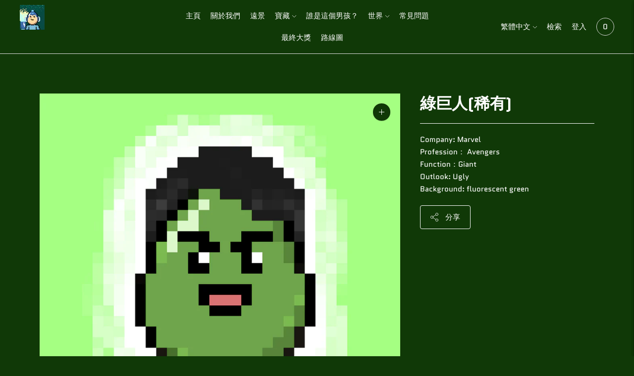

--- FILE ---
content_type: text/html; charset=utf-8
request_url: https://whoisthisboy.com/zh/products/hulk
body_size: 32260
content:
<!doctype html>

<!--
      ___                       ___           ___           ___
     /  /\                     /__/\         /  /\         /  /\
    /  /:/_                    \  \:\       /  /:/        /  /::\
   /  /:/ /\  ___     ___       \  \:\     /  /:/        /  /:/\:\
  /  /:/ /:/ /__/\   /  /\  ___  \  \:\   /  /:/  ___   /  /:/  \:\
 /__/:/ /:/  \  \:\ /  /:/ /__/\  \__\:\ /__/:/  /  /\ /__/:/ \__\:\
 \  \:\/:/    \  \:\  /:/  \  \:\ /  /:/ \  \:\ /  /:/ \  \:\ /  /:/
  \  \::/      \  \:\/:/    \  \:\  /:/   \  \:\  /:/   \  \:\  /:/
   \  \:\       \  \::/      \  \:\/:/     \  \:\/:/     \  \:\/:/
    \  \:\       \__\/        \  \::/       \  \::/       \  \::/
     \__\/                     \__\/         \__\/         \__\/

--------------------------------------------------------------------
#  Lorenza v4.2.0
#  Documentation: https://fluorescent.co/help/lorenza/
#  Purchase: https://themes.shopify.com/themes/lorenza
#  A product by Fluorescent: https://fluorescent.co/
--------------------------------------------------------------------

-->

<html class="no-js" lang="zh-TW">
<head>
  <meta charset="utf-8">
  <meta http-equiv="X-UA-Compatible" content="IE=edge">
  <meta name="viewport" content="width=device-width,initial-scale=1">
  <link rel="canonical" href="https://whoisthisboy.com/zh/products/hulk">
  <link rel="preconnect" href="https://cdn.shopify.com" crossorigin><link rel="preconnect" href="https://fonts.shopifycdn.com" crossorigin><link rel="shortcut icon" href="//whoisthisboy.com/cdn/shop/files/the-boy-logo-32px_32x32.png?v=1642685713" type="image/png"><title>綠巨人(稀有)
&ndash; whoisthisboy</title>

  
    <meta name="description" content="Company: MarvelProfession： AvengersFunction：GiantOutlook: UglyBackground: fluorescent green">
  

  





  
  
  
  
  




<meta name="description" content="Company: MarvelProfession： AvengersFunction：GiantOutlook: UglyBackground: fluorescent green" />
<meta property="og:url" content="https://whoisthisboy.com/zh/products/hulk">
<meta property="og:site_name" content="whoisthisboy">
<meta property="og:type" content="product">
<meta property="og:title" content="綠巨人(稀有)">
<meta property="og:description" content="Company: MarvelProfession： AvengersFunction：GiantOutlook: UglyBackground: fluorescent green">
<meta property="og:image" content="http://whoisthisboy.com/cdn/shop/products/4_11_1024x.png?v=1642685767">
<meta property="og:image:secure_url" content="https://whoisthisboy.com/cdn/shop/products/4_11_1024x.png?v=1642685767">
<meta property="og:price:amount" content="5.00">
<meta property="og:price:currency" content="USD">

<meta name="twitter:title" content="綠巨人(稀有)">
<meta name="twitter:description" content="Company: MarvelProfession： AvengersFunction：GiantOutlook: UglyBackground: fluorescent green">
<meta name="twitter:card" content="summary_large_image">
<meta name="twitter:image" content="https://whoisthisboy.com/cdn/shop/products/4_11_1024x.png?v=1642685767">
<meta name="twitter:image:width" content="480">
<meta name="twitter:image:height" content="480">


  <script>
  console.log('THEME v4.2.0 by Fluorescent');

  document.documentElement.className = document.documentElement.className.replace('no-js', '');

  window.theme = {
    version: 'v4.2.0',
    moneyFormat: "{{ amount }} ETH",
    strings: {
      name: "whoisthisboy",
      addToCart: "添加到购物车",
      soldOut: "售罄",
      unavailable: "不可用",
      quickCartCheckout: "去結賬",
      collection: {
        filter: "濾波器",
        sort: "分類",
        apply: "申請",
        show: "顯示",
        manual: "Translation missing: zh-TW.collections.sort.manual",
        price_ascending: "Translation missing: zh-TW.collections.sort.price_ascending",
        price_descending: "Translation missing: zh-TW.collections.sort.price_descending",
        title_ascending: "Translation missing: zh-TW.collections.sort.title_ascending",
        title_descending: "Translation missing: zh-TW.collections.sort.title_descending",
        created_ascending: "Translation missing: zh-TW.collections.sort.created_ascending",
        created_descending: "Translation missing: zh-TW.collections.sort.created_descending",
        best_selling: "Translation missing: zh-TW.collections.sort.best_selling",
      },
      cart: {
        general: {
          currency: "貨幣",
          empty: "您的購物車目前是空的。",
          quantity_error: "",
          quantity_error_updated: ""
        }
      },
      general: {
        menu: {
          logout: "登出",
          login_register: "登錄\/註冊"
        },
        products: {
          recently_viewed: "最近浏览的",
          no_recently_viewed: "没有最近查看的项目。"
        },
        search: {
          search: "檢索",
          no_results: "尝试检查你的拼写或使用不同的词。",
          placeholder: "檢索",
          quick_search: "快速搜索",
          quick_search_results: {
            one: "结果",
            other: "结果"
          },
          submit: "提交"
        }
      },
      products: {
        product: {
          view: "查看完整的产品",
          total_reviews: "评论",
          write_review: "撰写评论",
          share_heading: "分享",
          unavailable: "不可用",
          unitPrice: "单位价格",
          unitPriceSeparator: "每",
          sku: "价值链"
        }
      },
      layout: {
        cart: {
          title: "頧行"
        }
      },
      search: {
        headings: {
          articles: "文章",
          pages: "页数",
          products: "产品介绍"
        },
        view_all: "查看全部",
        no_results: "我们没有发现任何有关的搜索结果",
        nothing_found: "没有发现",
        no_product_results: "没有产品的结果",
        no_page_results: "没有页面结果为",
        no_article_results: "没有文章的结果"
      },
      accessibility: {
        play_video: "播放",
        pause_video: "暂停",
        range_lower: "較低",
        range_upper: "上層"
      }
    },
    routes: {
      root: "/zh",
      cart: {
        base: "/zh/cart",
        add: "/zh/cart/add",
        change: "/zh/cart/change",
        clear: "/zh/cart/clear",
      },
      // Manual routes until Shopify adds support
      products: "/zh/products",
      productRecommendations: "/zh/recommendations/products"
    },
  }

  
</script>

  

<style>
  @font-face {
  font-family: Quantico;
  font-weight: 700;
  font-style: normal;
  src: url("//whoisthisboy.com/cdn/fonts/quantico/quantico_n7.3d54f237228b0bc45791c12073666ec60d721a65.woff2") format("woff2"),
       url("//whoisthisboy.com/cdn/fonts/quantico/quantico_n7.4f5f9312f1ed33107057922012647741a88bf8d9.woff") format("woff");
}


  @font-face {
  font-family: Quantico;
  font-weight: 700;
  font-style: normal;
  src: url("//whoisthisboy.com/cdn/fonts/quantico/quantico_n7.3d54f237228b0bc45791c12073666ec60d721a65.woff2") format("woff2"),
       url("//whoisthisboy.com/cdn/fonts/quantico/quantico_n7.4f5f9312f1ed33107057922012647741a88bf8d9.woff") format("woff");
}

  
  @font-face {
  font-family: Quantico;
  font-weight: 700;
  font-style: italic;
  src: url("//whoisthisboy.com/cdn/fonts/quantico/quantico_i7.28ba18d73de33dcde7f45ee73fdbb0db45a2fb1a.woff2") format("woff2"),
       url("//whoisthisboy.com/cdn/fonts/quantico/quantico_i7.6e8f701efa65f9eb522ae669d2d8592231b15ac8.woff") format("woff");
}


  @font-face {
  font-family: Quantico;
  font-weight: 400;
  font-style: normal;
  src: url("//whoisthisboy.com/cdn/fonts/quantico/quantico_n4.6e63eba878761e30c5ffb43a6ee8ab35145a10ed.woff2") format("woff2"),
       url("//whoisthisboy.com/cdn/fonts/quantico/quantico_n4.18f9145bdfea61e6ca380f89dbf77ed98e14f33a.woff") format("woff");
}

  
  @font-face {
  font-family: Quantico;
  font-weight: 400;
  font-style: italic;
  src: url("//whoisthisboy.com/cdn/fonts/quantico/quantico_i4.9999813cd9117a070aa986273b20e58909fa5556.woff2") format("woff2"),
       url("//whoisthisboy.com/cdn/fonts/quantico/quantico_i4.2227ffda153f29b47feaad911dc24627bf44dd0f.woff") format("woff");
}

  

  
  

  :root {
    --color-accent: #fdfdfd;
    --color-text: #fdfdfd;
    --color-text-meta: rgba(253, 253, 253, 0.7);
    --color-button-bg: #fdfdfd;
    --color-button-hover-bg: #f0f0f0;
    --color-button-active-bg: #e4e4e4;
    --color-bg: #103907;
    --color-bg-transparent: rgba(16, 57, 7, 0.8);
    --color-bg-contrast: #237d0f;
    --color-bg-darker: #0c2b05;
    --color-background-meta: #154b09;
    --color-border: #fdfdfd;
    --color-border-medium: #e4e4e4;
    --color-border-darker: #d7d7d7;
    --color-border-darkest: #bdbdbd;
    --color-input-text: #ffffff;
    --color-input-inactive-text: rgba(255, 255, 255, 0.7);
    --color-icon: #9c9c9c;
    --color-icon-darker: #767676;
    --color-icon-darkerest: #5c5c5c;
    --color-primary-button-bg: #fdfdfd;
    --color-primary-button-active-bg: #f0f0f0;
    --color-secondary-button-text: #fdfdfd;
    --color-sale-badge: #fdfdfd;
    --color-sold-out-badge: #fdfdfd;
    --color-success-message: #00730b;
    --color-text-success: #00730b;
    --color-error-message: #dd2200;
    --color-text-error: #dd2200;

    --color-contrast-text: #fdfdfd;
    --color-contrast-text-meta: rgba(253, 253, 253, 0.7);
    --color-contrast-bg: #f9f9f9;
    --color-contrast-border: #d6d6d6;
    --color-contrast-border-darker: #b0b0b0;
    --color-contrast-border-darkest: #969696;
    --color-contrast-input-text: #fdfdfd;
    --color-contrast-input-inactive-text: rgba(253, 253, 253, 0.7);
    --color-contrast-icon: #fdfdfd;

    --color-header-text: #ffffff;
    --color-header-bg: #103907;
    --color-header-border: #dcdcdc;
    --color-header-border-darken: #c3c3c3;

    --color-footer-text: #ffffff;
    --color-footer-text-meta: rgba(255, 255, 255, 0.7);
    --color-footer-bg: #103907;
    --color-footer-border: #ffffff;
    --color-footer-button-bg: #00730b;
    --color-footer-button-bg-lighter: #008d0d;
    --color-footer-button-text: #ffffff;

    --color-navigation-text: #fdfdfd;
    --color-navigation-text-meta: rgba(253, 253, 253, 0.7);
    --color-navigation-bg: #103907;
    --color-navigation-bg-darker: #0a2204;

    --color-drawer-text: #fdfdfd;
    --color-drawer-text-meta: rgba(253, 253, 253, 0.7);
    --color-drawer-bg: #103907;
    --color-drawer-bg-darker: #0a2204;
    --color-drawer-background-meta: #154b09;
    --color-drawer-border: #d6d6d6;
    --color-drawer-border-darker: #b0b0b0;
    --color-drawer-border-darkest: #969696;
    --color-drawer-input-text: #fdfdfd;
    --color-drawer-input-inactive-text: rgba(253, 253, 253, 0.7);
    --color-drawer-icon: #939393;
    --color-drawer-icon-darker: #6d6d6d;

    --color-placeholder-bg: #ffffff;

    --color-bg-overlay: rgba(253, 253, 253, 0.25);

    --font-logo: Quantico, sans-serif;
    --font-logo-weight: 700;
    --font-logo-style: normal;

    --font-heading: Quantico, sans-serif;
    --font-heading-weight: 700;
    --font-heading-style: normal;
    --font-heading-bold-weight: bold;

    --font-body: Quantico, sans-serif;
    --font-body-weight: 400;
    --font-body-style: normal;
    --font-body-bold-weight: bold;

    --font-size-body-extra-small: 12px;
    --font-size-body-small: 13px;
    --font-size-body-base: 15px;
    --font-size-body-large: 17px;
    --font-size-body-extra-large: 20px;

    --font-size-heading-display: 32px;
    --font-size-heading-1: 28px;
    --font-size-heading-1-small: 24px;
    --font-size-heading-2: 20px;
    --font-size-heading-3: 18px;

    --font-size-button: 12px;
    --font-letter-spacing-button: 1px;

    --button-text-transform: uppercase;
    --button-border-radius: 4px;

    --section-vertical-spacing: 40px;
    --section-vertical-spacing-desktop: 80px;
    --section-vertical-spacing-tall: 80px;
    --section-vertical-spacing-tall-desktop: 160px;

    /* Shopify pay specific */
    --payment-terms-background-color: #154b09;
  }
</style>
  <link href="//whoisthisboy.com/cdn/shop/t/3/assets/theme.css?v=152854105058249664551642530499" rel="stylesheet" type="text/css" media="all" />
  <style>
  .accordion__group:after {
    background-color: var(--color-icon);
    -webkit-mask: url(//whoisthisboy.com/cdn/shop/t/3/assets/chevron-down.svg?v=14797827152027912471642047185) 50% 50% no-repeat;
    mask: url(//whoisthisboy.com/cdn/shop/t/3/assets/chevron-down.svg?v=14797827152027912471642047185) 50% 50% no-repeat;
  }
</style>


<script type="module" src="https://cdn.nft-generator.art/js-sdk/v1.2.0/nft-art-generator-sdk/nft-art-generator-sdk.esm.js"></script>
<script nomodule src="https://cdn.nft-generator.art/js-sdk/v1.2.0/nft-art-generator-sdk/nft-art-generator-sdk.js"></script>
<meta name="nft-art-contract-abi" content="[base64]"></meta>
<style>
.nft-art-gen-section button, .nft-art-gen-section select {
   background:#236015;
   color:#ffffff;
   border-radius:10px;

   
   
   
   
   line-height: 100%;
   height: 60px;
   padding: 20px;
}
  </style>
<meta name="nft-art-contract-presale" content="W10="></meta>
  
  
  <script>window.performance && window.performance.mark && window.performance.mark('shopify.content_for_header.start');</script><meta id="shopify-digital-wallet" name="shopify-digital-wallet" content="/62180327636/digital_wallets/dialog">
<meta name="shopify-checkout-api-token" content="3ab61432689b48cc847b33e3d3ebeb33">
<meta id="in-context-paypal-metadata" data-shop-id="62180327636" data-venmo-supported="true" data-environment="production" data-locale="en_US" data-paypal-v4="true" data-currency="USD">
<link rel="alternate" hreflang="x-default" href="https://whoisthisboy.com/products/hulk">
<link rel="alternate" hreflang="en" href="https://whoisthisboy.com/products/hulk">
<link rel="alternate" hreflang="zh-Hant" href="https://whoisthisboy.com/zh/products/hulk">
<link rel="alternate" hreflang="zh-Hant-TW" href="https://whoisthisboy.com/zh-tw/products/hulk">
<link rel="alternate" hreflang="zh-Hant-AC" href="https://whoisthisboy.com/zh/products/hulk">
<link rel="alternate" hreflang="zh-Hant-AD" href="https://whoisthisboy.com/zh/products/hulk">
<link rel="alternate" hreflang="zh-Hant-AE" href="https://whoisthisboy.com/zh/products/hulk">
<link rel="alternate" hreflang="zh-Hant-AF" href="https://whoisthisboy.com/zh/products/hulk">
<link rel="alternate" hreflang="zh-Hant-AG" href="https://whoisthisboy.com/zh/products/hulk">
<link rel="alternate" hreflang="zh-Hant-AI" href="https://whoisthisboy.com/zh/products/hulk">
<link rel="alternate" hreflang="zh-Hant-AL" href="https://whoisthisboy.com/zh/products/hulk">
<link rel="alternate" hreflang="zh-Hant-AM" href="https://whoisthisboy.com/zh/products/hulk">
<link rel="alternate" hreflang="zh-Hant-AO" href="https://whoisthisboy.com/zh/products/hulk">
<link rel="alternate" hreflang="zh-Hant-AR" href="https://whoisthisboy.com/zh/products/hulk">
<link rel="alternate" hreflang="zh-Hant-AT" href="https://whoisthisboy.com/zh/products/hulk">
<link rel="alternate" hreflang="zh-Hant-AU" href="https://whoisthisboy.com/zh/products/hulk">
<link rel="alternate" hreflang="zh-Hant-AW" href="https://whoisthisboy.com/zh/products/hulk">
<link rel="alternate" hreflang="zh-Hant-AX" href="https://whoisthisboy.com/zh/products/hulk">
<link rel="alternate" hreflang="zh-Hant-AZ" href="https://whoisthisboy.com/zh/products/hulk">
<link rel="alternate" hreflang="zh-Hant-BA" href="https://whoisthisboy.com/zh/products/hulk">
<link rel="alternate" hreflang="zh-Hant-BB" href="https://whoisthisboy.com/zh/products/hulk">
<link rel="alternate" hreflang="zh-Hant-BD" href="https://whoisthisboy.com/zh/products/hulk">
<link rel="alternate" hreflang="zh-Hant-BE" href="https://whoisthisboy.com/zh/products/hulk">
<link rel="alternate" hreflang="zh-Hant-BF" href="https://whoisthisboy.com/zh/products/hulk">
<link rel="alternate" hreflang="zh-Hant-BG" href="https://whoisthisboy.com/zh/products/hulk">
<link rel="alternate" hreflang="zh-Hant-BH" href="https://whoisthisboy.com/zh/products/hulk">
<link rel="alternate" hreflang="zh-Hant-BI" href="https://whoisthisboy.com/zh/products/hulk">
<link rel="alternate" hreflang="zh-Hant-BJ" href="https://whoisthisboy.com/zh/products/hulk">
<link rel="alternate" hreflang="zh-Hant-BL" href="https://whoisthisboy.com/zh/products/hulk">
<link rel="alternate" hreflang="zh-Hant-BM" href="https://whoisthisboy.com/zh/products/hulk">
<link rel="alternate" hreflang="zh-Hant-BN" href="https://whoisthisboy.com/zh/products/hulk">
<link rel="alternate" hreflang="zh-Hant-BO" href="https://whoisthisboy.com/zh/products/hulk">
<link rel="alternate" hreflang="zh-Hant-BQ" href="https://whoisthisboy.com/zh/products/hulk">
<link rel="alternate" hreflang="zh-Hant-BR" href="https://whoisthisboy.com/zh/products/hulk">
<link rel="alternate" hreflang="zh-Hant-BS" href="https://whoisthisboy.com/zh/products/hulk">
<link rel="alternate" hreflang="zh-Hant-BT" href="https://whoisthisboy.com/zh/products/hulk">
<link rel="alternate" hreflang="zh-Hant-BW" href="https://whoisthisboy.com/zh/products/hulk">
<link rel="alternate" hreflang="zh-Hant-BY" href="https://whoisthisboy.com/zh/products/hulk">
<link rel="alternate" hreflang="zh-Hant-BZ" href="https://whoisthisboy.com/zh/products/hulk">
<link rel="alternate" hreflang="zh-Hant-CA" href="https://whoisthisboy.com/zh/products/hulk">
<link rel="alternate" hreflang="zh-Hant-CC" href="https://whoisthisboy.com/zh/products/hulk">
<link rel="alternate" hreflang="zh-Hant-CD" href="https://whoisthisboy.com/zh/products/hulk">
<link rel="alternate" hreflang="zh-Hant-CF" href="https://whoisthisboy.com/zh/products/hulk">
<link rel="alternate" hreflang="zh-Hant-CG" href="https://whoisthisboy.com/zh/products/hulk">
<link rel="alternate" hreflang="zh-Hant-CH" href="https://whoisthisboy.com/zh/products/hulk">
<link rel="alternate" hreflang="zh-Hant-CI" href="https://whoisthisboy.com/zh/products/hulk">
<link rel="alternate" hreflang="zh-Hant-CK" href="https://whoisthisboy.com/zh/products/hulk">
<link rel="alternate" hreflang="zh-Hant-CL" href="https://whoisthisboy.com/zh/products/hulk">
<link rel="alternate" hreflang="zh-Hant-CM" href="https://whoisthisboy.com/zh/products/hulk">
<link rel="alternate" hreflang="zh-Hant-CN" href="https://whoisthisboy.com/zh/products/hulk">
<link rel="alternate" hreflang="zh-Hant-CO" href="https://whoisthisboy.com/zh/products/hulk">
<link rel="alternate" hreflang="zh-Hant-CR" href="https://whoisthisboy.com/zh/products/hulk">
<link rel="alternate" hreflang="zh-Hant-CV" href="https://whoisthisboy.com/zh/products/hulk">
<link rel="alternate" hreflang="zh-Hant-CW" href="https://whoisthisboy.com/zh/products/hulk">
<link rel="alternate" hreflang="zh-Hant-CX" href="https://whoisthisboy.com/zh/products/hulk">
<link rel="alternate" hreflang="zh-Hant-CY" href="https://whoisthisboy.com/zh/products/hulk">
<link rel="alternate" hreflang="zh-Hant-CZ" href="https://whoisthisboy.com/zh/products/hulk">
<link rel="alternate" hreflang="zh-Hant-DE" href="https://whoisthisboy.com/zh/products/hulk">
<link rel="alternate" hreflang="zh-Hant-DJ" href="https://whoisthisboy.com/zh/products/hulk">
<link rel="alternate" hreflang="zh-Hant-DK" href="https://whoisthisboy.com/zh/products/hulk">
<link rel="alternate" hreflang="zh-Hant-DM" href="https://whoisthisboy.com/zh/products/hulk">
<link rel="alternate" hreflang="zh-Hant-DO" href="https://whoisthisboy.com/zh/products/hulk">
<link rel="alternate" hreflang="zh-Hant-DZ" href="https://whoisthisboy.com/zh/products/hulk">
<link rel="alternate" hreflang="zh-Hant-EC" href="https://whoisthisboy.com/zh/products/hulk">
<link rel="alternate" hreflang="zh-Hant-EE" href="https://whoisthisboy.com/zh/products/hulk">
<link rel="alternate" hreflang="zh-Hant-EG" href="https://whoisthisboy.com/zh/products/hulk">
<link rel="alternate" hreflang="zh-Hant-EH" href="https://whoisthisboy.com/zh/products/hulk">
<link rel="alternate" hreflang="zh-Hant-ER" href="https://whoisthisboy.com/zh/products/hulk">
<link rel="alternate" hreflang="zh-Hant-ES" href="https://whoisthisboy.com/zh/products/hulk">
<link rel="alternate" hreflang="zh-Hant-ET" href="https://whoisthisboy.com/zh/products/hulk">
<link rel="alternate" hreflang="zh-Hant-FI" href="https://whoisthisboy.com/zh/products/hulk">
<link rel="alternate" hreflang="zh-Hant-FJ" href="https://whoisthisboy.com/zh/products/hulk">
<link rel="alternate" hreflang="zh-Hant-FK" href="https://whoisthisboy.com/zh/products/hulk">
<link rel="alternate" hreflang="zh-Hant-FO" href="https://whoisthisboy.com/zh/products/hulk">
<link rel="alternate" hreflang="zh-Hant-FR" href="https://whoisthisboy.com/zh/products/hulk">
<link rel="alternate" hreflang="zh-Hant-GA" href="https://whoisthisboy.com/zh/products/hulk">
<link rel="alternate" hreflang="zh-Hant-GB" href="https://whoisthisboy.com/zh/products/hulk">
<link rel="alternate" hreflang="zh-Hant-GD" href="https://whoisthisboy.com/zh/products/hulk">
<link rel="alternate" hreflang="zh-Hant-GE" href="https://whoisthisboy.com/zh/products/hulk">
<link rel="alternate" hreflang="zh-Hant-GF" href="https://whoisthisboy.com/zh/products/hulk">
<link rel="alternate" hreflang="zh-Hant-GG" href="https://whoisthisboy.com/zh/products/hulk">
<link rel="alternate" hreflang="zh-Hant-GH" href="https://whoisthisboy.com/zh/products/hulk">
<link rel="alternate" hreflang="zh-Hant-GI" href="https://whoisthisboy.com/zh/products/hulk">
<link rel="alternate" hreflang="zh-Hant-GL" href="https://whoisthisboy.com/zh/products/hulk">
<link rel="alternate" hreflang="zh-Hant-GM" href="https://whoisthisboy.com/zh/products/hulk">
<link rel="alternate" hreflang="zh-Hant-GN" href="https://whoisthisboy.com/zh/products/hulk">
<link rel="alternate" hreflang="zh-Hant-GP" href="https://whoisthisboy.com/zh/products/hulk">
<link rel="alternate" hreflang="zh-Hant-GQ" href="https://whoisthisboy.com/zh/products/hulk">
<link rel="alternate" hreflang="zh-Hant-GR" href="https://whoisthisboy.com/zh/products/hulk">
<link rel="alternate" hreflang="zh-Hant-GS" href="https://whoisthisboy.com/zh/products/hulk">
<link rel="alternate" hreflang="zh-Hant-GT" href="https://whoisthisboy.com/zh/products/hulk">
<link rel="alternate" hreflang="zh-Hant-GW" href="https://whoisthisboy.com/zh/products/hulk">
<link rel="alternate" hreflang="zh-Hant-GY" href="https://whoisthisboy.com/zh/products/hulk">
<link rel="alternate" hreflang="zh-Hant-HK" href="https://whoisthisboy.com/zh/products/hulk">
<link rel="alternate" hreflang="zh-Hant-HN" href="https://whoisthisboy.com/zh/products/hulk">
<link rel="alternate" hreflang="zh-Hant-HR" href="https://whoisthisboy.com/zh/products/hulk">
<link rel="alternate" hreflang="zh-Hant-HT" href="https://whoisthisboy.com/zh/products/hulk">
<link rel="alternate" hreflang="zh-Hant-HU" href="https://whoisthisboy.com/zh/products/hulk">
<link rel="alternate" hreflang="zh-Hant-ID" href="https://whoisthisboy.com/zh/products/hulk">
<link rel="alternate" hreflang="zh-Hant-IE" href="https://whoisthisboy.com/zh/products/hulk">
<link rel="alternate" hreflang="zh-Hant-IL" href="https://whoisthisboy.com/zh/products/hulk">
<link rel="alternate" hreflang="zh-Hant-IM" href="https://whoisthisboy.com/zh/products/hulk">
<link rel="alternate" hreflang="zh-Hant-IN" href="https://whoisthisboy.com/zh/products/hulk">
<link rel="alternate" hreflang="zh-Hant-IO" href="https://whoisthisboy.com/zh/products/hulk">
<link rel="alternate" hreflang="zh-Hant-IQ" href="https://whoisthisboy.com/zh/products/hulk">
<link rel="alternate" hreflang="zh-Hant-IS" href="https://whoisthisboy.com/zh/products/hulk">
<link rel="alternate" hreflang="zh-Hant-IT" href="https://whoisthisboy.com/zh/products/hulk">
<link rel="alternate" hreflang="zh-Hant-JE" href="https://whoisthisboy.com/zh/products/hulk">
<link rel="alternate" hreflang="zh-Hant-JM" href="https://whoisthisboy.com/zh/products/hulk">
<link rel="alternate" hreflang="zh-Hant-JO" href="https://whoisthisboy.com/zh/products/hulk">
<link rel="alternate" hreflang="zh-Hant-JP" href="https://whoisthisboy.com/zh/products/hulk">
<link rel="alternate" hreflang="zh-Hant-KE" href="https://whoisthisboy.com/zh/products/hulk">
<link rel="alternate" hreflang="zh-Hant-KG" href="https://whoisthisboy.com/zh/products/hulk">
<link rel="alternate" hreflang="zh-Hant-KH" href="https://whoisthisboy.com/zh/products/hulk">
<link rel="alternate" hreflang="zh-Hant-KI" href="https://whoisthisboy.com/zh/products/hulk">
<link rel="alternate" hreflang="zh-Hant-KM" href="https://whoisthisboy.com/zh/products/hulk">
<link rel="alternate" hreflang="zh-Hant-KN" href="https://whoisthisboy.com/zh/products/hulk">
<link rel="alternate" hreflang="zh-Hant-KR" href="https://whoisthisboy.com/zh/products/hulk">
<link rel="alternate" hreflang="zh-Hant-KW" href="https://whoisthisboy.com/zh/products/hulk">
<link rel="alternate" hreflang="zh-Hant-KY" href="https://whoisthisboy.com/zh/products/hulk">
<link rel="alternate" hreflang="zh-Hant-KZ" href="https://whoisthisboy.com/zh/products/hulk">
<link rel="alternate" hreflang="zh-Hant-LA" href="https://whoisthisboy.com/zh/products/hulk">
<link rel="alternate" hreflang="zh-Hant-LB" href="https://whoisthisboy.com/zh/products/hulk">
<link rel="alternate" hreflang="zh-Hant-LC" href="https://whoisthisboy.com/zh/products/hulk">
<link rel="alternate" hreflang="zh-Hant-LI" href="https://whoisthisboy.com/zh/products/hulk">
<link rel="alternate" hreflang="zh-Hant-LK" href="https://whoisthisboy.com/zh/products/hulk">
<link rel="alternate" hreflang="zh-Hant-LR" href="https://whoisthisboy.com/zh/products/hulk">
<link rel="alternate" hreflang="zh-Hant-LS" href="https://whoisthisboy.com/zh/products/hulk">
<link rel="alternate" hreflang="zh-Hant-LT" href="https://whoisthisboy.com/zh/products/hulk">
<link rel="alternate" hreflang="zh-Hant-LU" href="https://whoisthisboy.com/zh/products/hulk">
<link rel="alternate" hreflang="zh-Hant-LV" href="https://whoisthisboy.com/zh/products/hulk">
<link rel="alternate" hreflang="zh-Hant-LY" href="https://whoisthisboy.com/zh/products/hulk">
<link rel="alternate" hreflang="zh-Hant-MA" href="https://whoisthisboy.com/zh/products/hulk">
<link rel="alternate" hreflang="zh-Hant-MC" href="https://whoisthisboy.com/zh/products/hulk">
<link rel="alternate" hreflang="zh-Hant-MD" href="https://whoisthisboy.com/zh/products/hulk">
<link rel="alternate" hreflang="zh-Hant-ME" href="https://whoisthisboy.com/zh/products/hulk">
<link rel="alternate" hreflang="zh-Hant-MF" href="https://whoisthisboy.com/zh/products/hulk">
<link rel="alternate" hreflang="zh-Hant-MG" href="https://whoisthisboy.com/zh/products/hulk">
<link rel="alternate" hreflang="zh-Hant-MK" href="https://whoisthisboy.com/zh/products/hulk">
<link rel="alternate" hreflang="zh-Hant-ML" href="https://whoisthisboy.com/zh/products/hulk">
<link rel="alternate" hreflang="zh-Hant-MM" href="https://whoisthisboy.com/zh/products/hulk">
<link rel="alternate" hreflang="zh-Hant-MN" href="https://whoisthisboy.com/zh/products/hulk">
<link rel="alternate" hreflang="zh-Hant-MO" href="https://whoisthisboy.com/zh/products/hulk">
<link rel="alternate" hreflang="zh-Hant-MQ" href="https://whoisthisboy.com/zh/products/hulk">
<link rel="alternate" hreflang="zh-Hant-MR" href="https://whoisthisboy.com/zh/products/hulk">
<link rel="alternate" hreflang="zh-Hant-MS" href="https://whoisthisboy.com/zh/products/hulk">
<link rel="alternate" hreflang="zh-Hant-MT" href="https://whoisthisboy.com/zh/products/hulk">
<link rel="alternate" hreflang="zh-Hant-MU" href="https://whoisthisboy.com/zh/products/hulk">
<link rel="alternate" hreflang="zh-Hant-MV" href="https://whoisthisboy.com/zh/products/hulk">
<link rel="alternate" hreflang="zh-Hant-MW" href="https://whoisthisboy.com/zh/products/hulk">
<link rel="alternate" hreflang="zh-Hant-MX" href="https://whoisthisboy.com/zh/products/hulk">
<link rel="alternate" hreflang="zh-Hant-MY" href="https://whoisthisboy.com/zh/products/hulk">
<link rel="alternate" hreflang="zh-Hant-MZ" href="https://whoisthisboy.com/zh/products/hulk">
<link rel="alternate" hreflang="zh-Hant-NA" href="https://whoisthisboy.com/zh/products/hulk">
<link rel="alternate" hreflang="zh-Hant-NC" href="https://whoisthisboy.com/zh/products/hulk">
<link rel="alternate" hreflang="zh-Hant-NE" href="https://whoisthisboy.com/zh/products/hulk">
<link rel="alternate" hreflang="zh-Hant-NF" href="https://whoisthisboy.com/zh/products/hulk">
<link rel="alternate" hreflang="zh-Hant-NG" href="https://whoisthisboy.com/zh/products/hulk">
<link rel="alternate" hreflang="zh-Hant-NI" href="https://whoisthisboy.com/zh/products/hulk">
<link rel="alternate" hreflang="zh-Hant-NL" href="https://whoisthisboy.com/zh/products/hulk">
<link rel="alternate" hreflang="zh-Hant-NO" href="https://whoisthisboy.com/zh/products/hulk">
<link rel="alternate" hreflang="zh-Hant-NP" href="https://whoisthisboy.com/zh/products/hulk">
<link rel="alternate" hreflang="zh-Hant-NR" href="https://whoisthisboy.com/zh/products/hulk">
<link rel="alternate" hreflang="zh-Hant-NU" href="https://whoisthisboy.com/zh/products/hulk">
<link rel="alternate" hreflang="zh-Hant-NZ" href="https://whoisthisboy.com/zh/products/hulk">
<link rel="alternate" hreflang="zh-Hant-OM" href="https://whoisthisboy.com/zh/products/hulk">
<link rel="alternate" hreflang="zh-Hant-PA" href="https://whoisthisboy.com/zh/products/hulk">
<link rel="alternate" hreflang="zh-Hant-PE" href="https://whoisthisboy.com/zh/products/hulk">
<link rel="alternate" hreflang="zh-Hant-PF" href="https://whoisthisboy.com/zh/products/hulk">
<link rel="alternate" hreflang="zh-Hant-PG" href="https://whoisthisboy.com/zh/products/hulk">
<link rel="alternate" hreflang="zh-Hant-PH" href="https://whoisthisboy.com/zh/products/hulk">
<link rel="alternate" hreflang="zh-Hant-PK" href="https://whoisthisboy.com/zh/products/hulk">
<link rel="alternate" hreflang="zh-Hant-PL" href="https://whoisthisboy.com/zh/products/hulk">
<link rel="alternate" hreflang="zh-Hant-PM" href="https://whoisthisboy.com/zh/products/hulk">
<link rel="alternate" hreflang="zh-Hant-PN" href="https://whoisthisboy.com/zh/products/hulk">
<link rel="alternate" hreflang="zh-Hant-PS" href="https://whoisthisboy.com/zh/products/hulk">
<link rel="alternate" hreflang="zh-Hant-PT" href="https://whoisthisboy.com/zh/products/hulk">
<link rel="alternate" hreflang="zh-Hant-PY" href="https://whoisthisboy.com/zh/products/hulk">
<link rel="alternate" hreflang="zh-Hant-QA" href="https://whoisthisboy.com/zh/products/hulk">
<link rel="alternate" hreflang="zh-Hant-RE" href="https://whoisthisboy.com/zh/products/hulk">
<link rel="alternate" hreflang="zh-Hant-RO" href="https://whoisthisboy.com/zh/products/hulk">
<link rel="alternate" hreflang="zh-Hant-RS" href="https://whoisthisboy.com/zh/products/hulk">
<link rel="alternate" hreflang="zh-Hant-RU" href="https://whoisthisboy.com/zh/products/hulk">
<link rel="alternate" hreflang="zh-Hant-RW" href="https://whoisthisboy.com/zh/products/hulk">
<link rel="alternate" hreflang="zh-Hant-SA" href="https://whoisthisboy.com/zh/products/hulk">
<link rel="alternate" hreflang="zh-Hant-SB" href="https://whoisthisboy.com/zh/products/hulk">
<link rel="alternate" hreflang="zh-Hant-SC" href="https://whoisthisboy.com/zh/products/hulk">
<link rel="alternate" hreflang="zh-Hant-SD" href="https://whoisthisboy.com/zh/products/hulk">
<link rel="alternate" hreflang="zh-Hant-SE" href="https://whoisthisboy.com/zh/products/hulk">
<link rel="alternate" hreflang="zh-Hant-SG" href="https://whoisthisboy.com/zh/products/hulk">
<link rel="alternate" hreflang="zh-Hant-SH" href="https://whoisthisboy.com/zh/products/hulk">
<link rel="alternate" hreflang="zh-Hant-SI" href="https://whoisthisboy.com/zh/products/hulk">
<link rel="alternate" hreflang="zh-Hant-SJ" href="https://whoisthisboy.com/zh/products/hulk">
<link rel="alternate" hreflang="zh-Hant-SK" href="https://whoisthisboy.com/zh/products/hulk">
<link rel="alternate" hreflang="zh-Hant-SL" href="https://whoisthisboy.com/zh/products/hulk">
<link rel="alternate" hreflang="zh-Hant-SM" href="https://whoisthisboy.com/zh/products/hulk">
<link rel="alternate" hreflang="zh-Hant-SN" href="https://whoisthisboy.com/zh/products/hulk">
<link rel="alternate" hreflang="zh-Hant-SO" href="https://whoisthisboy.com/zh/products/hulk">
<link rel="alternate" hreflang="zh-Hant-SR" href="https://whoisthisboy.com/zh/products/hulk">
<link rel="alternate" hreflang="zh-Hant-SS" href="https://whoisthisboy.com/zh/products/hulk">
<link rel="alternate" hreflang="zh-Hant-ST" href="https://whoisthisboy.com/zh/products/hulk">
<link rel="alternate" hreflang="zh-Hant-SV" href="https://whoisthisboy.com/zh/products/hulk">
<link rel="alternate" hreflang="zh-Hant-SX" href="https://whoisthisboy.com/zh/products/hulk">
<link rel="alternate" hreflang="zh-Hant-SZ" href="https://whoisthisboy.com/zh/products/hulk">
<link rel="alternate" hreflang="zh-Hant-TA" href="https://whoisthisboy.com/zh/products/hulk">
<link rel="alternate" hreflang="zh-Hant-TC" href="https://whoisthisboy.com/zh/products/hulk">
<link rel="alternate" hreflang="zh-Hant-TD" href="https://whoisthisboy.com/zh/products/hulk">
<link rel="alternate" hreflang="zh-Hant-TF" href="https://whoisthisboy.com/zh/products/hulk">
<link rel="alternate" hreflang="zh-Hant-TG" href="https://whoisthisboy.com/zh/products/hulk">
<link rel="alternate" hreflang="zh-Hant-TH" href="https://whoisthisboy.com/zh/products/hulk">
<link rel="alternate" hreflang="zh-Hant-TJ" href="https://whoisthisboy.com/zh/products/hulk">
<link rel="alternate" hreflang="zh-Hant-TK" href="https://whoisthisboy.com/zh/products/hulk">
<link rel="alternate" hreflang="zh-Hant-TL" href="https://whoisthisboy.com/zh/products/hulk">
<link rel="alternate" hreflang="zh-Hant-TM" href="https://whoisthisboy.com/zh/products/hulk">
<link rel="alternate" hreflang="zh-Hant-TN" href="https://whoisthisboy.com/zh/products/hulk">
<link rel="alternate" hreflang="zh-Hant-TO" href="https://whoisthisboy.com/zh/products/hulk">
<link rel="alternate" hreflang="zh-Hant-TR" href="https://whoisthisboy.com/zh/products/hulk">
<link rel="alternate" hreflang="zh-Hant-TT" href="https://whoisthisboy.com/zh/products/hulk">
<link rel="alternate" hreflang="zh-Hant-TV" href="https://whoisthisboy.com/zh/products/hulk">
<link rel="alternate" hreflang="zh-Hant-TZ" href="https://whoisthisboy.com/zh/products/hulk">
<link rel="alternate" hreflang="zh-Hant-UA" href="https://whoisthisboy.com/zh/products/hulk">
<link rel="alternate" hreflang="zh-Hant-UG" href="https://whoisthisboy.com/zh/products/hulk">
<link rel="alternate" hreflang="zh-Hant-UM" href="https://whoisthisboy.com/zh/products/hulk">
<link rel="alternate" hreflang="zh-Hant-US" href="https://whoisthisboy.com/zh/products/hulk">
<link rel="alternate" hreflang="zh-Hant-UY" href="https://whoisthisboy.com/zh/products/hulk">
<link rel="alternate" hreflang="zh-Hant-UZ" href="https://whoisthisboy.com/zh/products/hulk">
<link rel="alternate" hreflang="zh-Hant-VA" href="https://whoisthisboy.com/zh/products/hulk">
<link rel="alternate" hreflang="zh-Hant-VC" href="https://whoisthisboy.com/zh/products/hulk">
<link rel="alternate" hreflang="zh-Hant-VE" href="https://whoisthisboy.com/zh/products/hulk">
<link rel="alternate" hreflang="zh-Hant-VG" href="https://whoisthisboy.com/zh/products/hulk">
<link rel="alternate" hreflang="zh-Hant-VN" href="https://whoisthisboy.com/zh/products/hulk">
<link rel="alternate" hreflang="zh-Hant-VU" href="https://whoisthisboy.com/zh/products/hulk">
<link rel="alternate" hreflang="zh-Hant-WF" href="https://whoisthisboy.com/zh/products/hulk">
<link rel="alternate" hreflang="zh-Hant-WS" href="https://whoisthisboy.com/zh/products/hulk">
<link rel="alternate" hreflang="zh-Hant-XK" href="https://whoisthisboy.com/zh/products/hulk">
<link rel="alternate" hreflang="zh-Hant-YE" href="https://whoisthisboy.com/zh/products/hulk">
<link rel="alternate" hreflang="zh-Hant-YT" href="https://whoisthisboy.com/zh/products/hulk">
<link rel="alternate" hreflang="zh-Hant-ZA" href="https://whoisthisboy.com/zh/products/hulk">
<link rel="alternate" hreflang="zh-Hant-ZM" href="https://whoisthisboy.com/zh/products/hulk">
<link rel="alternate" hreflang="zh-Hant-ZW" href="https://whoisthisboy.com/zh/products/hulk">
<link rel="alternate" type="application/json+oembed" href="https://whoisthisboy.com/zh/products/hulk.oembed">
<script async="async" src="/checkouts/internal/preloads.js?locale=zh-US"></script>
<script id="shopify-features" type="application/json">{"accessToken":"3ab61432689b48cc847b33e3d3ebeb33","betas":["rich-media-storefront-analytics"],"domain":"whoisthisboy.com","predictiveSearch":true,"shopId":62180327636,"locale":"zh-tw"}</script>
<script>var Shopify = Shopify || {};
Shopify.shop = "whoisthisboy.myshopify.com";
Shopify.locale = "zh-TW";
Shopify.currency = {"active":"USD","rate":"1.0"};
Shopify.country = "US";
Shopify.theme = {"name":"Lorenza","id":130073755860,"schema_name":"Lorenza","schema_version":"4.2.0","theme_store_id":798,"role":"main"};
Shopify.theme.handle = "null";
Shopify.theme.style = {"id":null,"handle":null};
Shopify.cdnHost = "whoisthisboy.com/cdn";
Shopify.routes = Shopify.routes || {};
Shopify.routes.root = "/zh/";</script>
<script type="module">!function(o){(o.Shopify=o.Shopify||{}).modules=!0}(window);</script>
<script>!function(o){function n(){var o=[];function n(){o.push(Array.prototype.slice.apply(arguments))}return n.q=o,n}var t=o.Shopify=o.Shopify||{};t.loadFeatures=n(),t.autoloadFeatures=n()}(window);</script>
<script id="shop-js-analytics" type="application/json">{"pageType":"product"}</script>
<script defer="defer" async type="module" src="//whoisthisboy.com/cdn/shopifycloud/shop-js/modules/v2/client.init-shop-cart-sync_Dve1Emjg.zh-TW.esm.js"></script>
<script defer="defer" async type="module" src="//whoisthisboy.com/cdn/shopifycloud/shop-js/modules/v2/chunk.common_Bizz2aD6.esm.js"></script>
<script defer="defer" async type="module" src="//whoisthisboy.com/cdn/shopifycloud/shop-js/modules/v2/chunk.modal_FTHhzsOM.esm.js"></script>
<script type="module">
  await import("//whoisthisboy.com/cdn/shopifycloud/shop-js/modules/v2/client.init-shop-cart-sync_Dve1Emjg.zh-TW.esm.js");
await import("//whoisthisboy.com/cdn/shopifycloud/shop-js/modules/v2/chunk.common_Bizz2aD6.esm.js");
await import("//whoisthisboy.com/cdn/shopifycloud/shop-js/modules/v2/chunk.modal_FTHhzsOM.esm.js");

  window.Shopify.SignInWithShop?.initShopCartSync?.({"fedCMEnabled":true,"windoidEnabled":true});

</script>
<script id="__st">var __st={"a":62180327636,"offset":28800,"reqid":"825ebfd3-84a5-43e8-a37a-fbdf875db997-1769574401","pageurl":"whoisthisboy.com\/zh\/products\/hulk","u":"019d8813c7ec","p":"product","rtyp":"product","rid":7506485969108};</script>
<script>window.ShopifyPaypalV4VisibilityTracking = true;</script>
<script id="captcha-bootstrap">!function(){'use strict';const t='contact',e='account',n='new_comment',o=[[t,t],['blogs',n],['comments',n],[t,'customer']],c=[[e,'customer_login'],[e,'guest_login'],[e,'recover_customer_password'],[e,'create_customer']],r=t=>t.map((([t,e])=>`form[action*='/${t}']:not([data-nocaptcha='true']) input[name='form_type'][value='${e}']`)).join(','),a=t=>()=>t?[...document.querySelectorAll(t)].map((t=>t.form)):[];function s(){const t=[...o],e=r(t);return a(e)}const i='password',u='form_key',d=['recaptcha-v3-token','g-recaptcha-response','h-captcha-response',i],f=()=>{try{return window.sessionStorage}catch{return}},m='__shopify_v',_=t=>t.elements[u];function p(t,e,n=!1){try{const o=window.sessionStorage,c=JSON.parse(o.getItem(e)),{data:r}=function(t){const{data:e,action:n}=t;return t[m]||n?{data:e,action:n}:{data:t,action:n}}(c);for(const[e,n]of Object.entries(r))t.elements[e]&&(t.elements[e].value=n);n&&o.removeItem(e)}catch(o){console.error('form repopulation failed',{error:o})}}const l='form_type',E='cptcha';function T(t){t.dataset[E]=!0}const w=window,h=w.document,L='Shopify',v='ce_forms',y='captcha';let A=!1;((t,e)=>{const n=(g='f06e6c50-85a8-45c8-87d0-21a2b65856fe',I='https://cdn.shopify.com/shopifycloud/storefront-forms-hcaptcha/ce_storefront_forms_captcha_hcaptcha.v1.5.2.iife.js',D={infoText:'已受到 hCaptcha 保護',privacyText:'隱私',termsText:'條款'},(t,e,n)=>{const o=w[L][v],c=o.bindForm;if(c)return c(t,g,e,D).then(n);var r;o.q.push([[t,g,e,D],n]),r=I,A||(h.body.append(Object.assign(h.createElement('script'),{id:'captcha-provider',async:!0,src:r})),A=!0)});var g,I,D;w[L]=w[L]||{},w[L][v]=w[L][v]||{},w[L][v].q=[],w[L][y]=w[L][y]||{},w[L][y].protect=function(t,e){n(t,void 0,e),T(t)},Object.freeze(w[L][y]),function(t,e,n,w,h,L){const[v,y,A,g]=function(t,e,n){const i=e?o:[],u=t?c:[],d=[...i,...u],f=r(d),m=r(i),_=r(d.filter((([t,e])=>n.includes(e))));return[a(f),a(m),a(_),s()]}(w,h,L),I=t=>{const e=t.target;return e instanceof HTMLFormElement?e:e&&e.form},D=t=>v().includes(t);t.addEventListener('submit',(t=>{const e=I(t);if(!e)return;const n=D(e)&&!e.dataset.hcaptchaBound&&!e.dataset.recaptchaBound,o=_(e),c=g().includes(e)&&(!o||!o.value);(n||c)&&t.preventDefault(),c&&!n&&(function(t){try{if(!f())return;!function(t){const e=f();if(!e)return;const n=_(t);if(!n)return;const o=n.value;o&&e.removeItem(o)}(t);const e=Array.from(Array(32),(()=>Math.random().toString(36)[2])).join('');!function(t,e){_(t)||t.append(Object.assign(document.createElement('input'),{type:'hidden',name:u})),t.elements[u].value=e}(t,e),function(t,e){const n=f();if(!n)return;const o=[...t.querySelectorAll(`input[type='${i}']`)].map((({name:t})=>t)),c=[...d,...o],r={};for(const[a,s]of new FormData(t).entries())c.includes(a)||(r[a]=s);n.setItem(e,JSON.stringify({[m]:1,action:t.action,data:r}))}(t,e)}catch(e){console.error('failed to persist form',e)}}(e),e.submit())}));const S=(t,e)=>{t&&!t.dataset[E]&&(n(t,e.some((e=>e===t))),T(t))};for(const o of['focusin','change'])t.addEventListener(o,(t=>{const e=I(t);D(e)&&S(e,y())}));const B=e.get('form_key'),M=e.get(l),P=B&&M;t.addEventListener('DOMContentLoaded',(()=>{const t=y();if(P)for(const e of t)e.elements[l].value===M&&p(e,B);[...new Set([...A(),...v().filter((t=>'true'===t.dataset.shopifyCaptcha))])].forEach((e=>S(e,t)))}))}(h,new URLSearchParams(w.location.search),n,t,e,['guest_login'])})(!0,!0)}();</script>
<script integrity="sha256-4kQ18oKyAcykRKYeNunJcIwy7WH5gtpwJnB7kiuLZ1E=" data-source-attribution="shopify.loadfeatures" defer="defer" src="//whoisthisboy.com/cdn/shopifycloud/storefront/assets/storefront/load_feature-a0a9edcb.js" crossorigin="anonymous"></script>
<script data-source-attribution="shopify.dynamic_checkout.dynamic.init">var Shopify=Shopify||{};Shopify.PaymentButton=Shopify.PaymentButton||{isStorefrontPortableWallets:!0,init:function(){window.Shopify.PaymentButton.init=function(){};var t=document.createElement("script");t.src="https://whoisthisboy.com/cdn/shopifycloud/portable-wallets/latest/portable-wallets.zh-tw.js",t.type="module",document.head.appendChild(t)}};
</script>
<script data-source-attribution="shopify.dynamic_checkout.buyer_consent">
  function portableWalletsHideBuyerConsent(e){var t=document.getElementById("shopify-buyer-consent"),n=document.getElementById("shopify-subscription-policy-button");t&&n&&(t.classList.add("hidden"),t.setAttribute("aria-hidden","true"),n.removeEventListener("click",e))}function portableWalletsShowBuyerConsent(e){var t=document.getElementById("shopify-buyer-consent"),n=document.getElementById("shopify-subscription-policy-button");t&&n&&(t.classList.remove("hidden"),t.removeAttribute("aria-hidden"),n.addEventListener("click",e))}window.Shopify?.PaymentButton&&(window.Shopify.PaymentButton.hideBuyerConsent=portableWalletsHideBuyerConsent,window.Shopify.PaymentButton.showBuyerConsent=portableWalletsShowBuyerConsent);
</script>
<script data-source-attribution="shopify.dynamic_checkout.cart.bootstrap">document.addEventListener("DOMContentLoaded",(function(){function t(){return document.querySelector("shopify-accelerated-checkout-cart, shopify-accelerated-checkout")}if(t())Shopify.PaymentButton.init();else{new MutationObserver((function(e,n){t()&&(Shopify.PaymentButton.init(),n.disconnect())})).observe(document.body,{childList:!0,subtree:!0})}}));
</script>
<link id="shopify-accelerated-checkout-styles" rel="stylesheet" media="screen" href="https://whoisthisboy.com/cdn/shopifycloud/portable-wallets/latest/accelerated-checkout-backwards-compat.css" crossorigin="anonymous">
<style id="shopify-accelerated-checkout-cart">
        #shopify-buyer-consent {
  margin-top: 1em;
  display: inline-block;
  width: 100%;
}

#shopify-buyer-consent.hidden {
  display: none;
}

#shopify-subscription-policy-button {
  background: none;
  border: none;
  padding: 0;
  text-decoration: underline;
  font-size: inherit;
  cursor: pointer;
}

#shopify-subscription-policy-button::before {
  box-shadow: none;
}

      </style>

<script>window.performance && window.performance.mark && window.performance.mark('shopify.content_for_header.end');</script>

  <script>

/* don't expect this to work on older ie */

window.oncontextmenu = function () { return false; }

</script>
<script src="https://cdn.shopify.com/extensions/019ac357-9c99-7419-b30b-37f8db9e37f2/etranslate-243/assets/floating-selector.js" type="text/javascript" defer="defer"></script>
<link href="https://monorail-edge.shopifysvc.com" rel="dns-prefetch">
<script>(function(){if ("sendBeacon" in navigator && "performance" in window) {try {var session_token_from_headers = performance.getEntriesByType('navigation')[0].serverTiming.find(x => x.name == '_s').description;} catch {var session_token_from_headers = undefined;}var session_cookie_matches = document.cookie.match(/_shopify_s=([^;]*)/);var session_token_from_cookie = session_cookie_matches && session_cookie_matches.length === 2 ? session_cookie_matches[1] : "";var session_token = session_token_from_headers || session_token_from_cookie || "";function handle_abandonment_event(e) {var entries = performance.getEntries().filter(function(entry) {return /monorail-edge.shopifysvc.com/.test(entry.name);});if (!window.abandonment_tracked && entries.length === 0) {window.abandonment_tracked = true;var currentMs = Date.now();var navigation_start = performance.timing.navigationStart;var payload = {shop_id: 62180327636,url: window.location.href,navigation_start,duration: currentMs - navigation_start,session_token,page_type: "product"};window.navigator.sendBeacon("https://monorail-edge.shopifysvc.com/v1/produce", JSON.stringify({schema_id: "online_store_buyer_site_abandonment/1.1",payload: payload,metadata: {event_created_at_ms: currentMs,event_sent_at_ms: currentMs}}));}}window.addEventListener('pagehide', handle_abandonment_event);}}());</script>
<script id="web-pixels-manager-setup">(function e(e,d,r,n,o){if(void 0===o&&(o={}),!Boolean(null===(a=null===(i=window.Shopify)||void 0===i?void 0:i.analytics)||void 0===a?void 0:a.replayQueue)){var i,a;window.Shopify=window.Shopify||{};var t=window.Shopify;t.analytics=t.analytics||{};var s=t.analytics;s.replayQueue=[],s.publish=function(e,d,r){return s.replayQueue.push([e,d,r]),!0};try{self.performance.mark("wpm:start")}catch(e){}var l=function(){var e={modern:/Edge?\/(1{2}[4-9]|1[2-9]\d|[2-9]\d{2}|\d{4,})\.\d+(\.\d+|)|Firefox\/(1{2}[4-9]|1[2-9]\d|[2-9]\d{2}|\d{4,})\.\d+(\.\d+|)|Chrom(ium|e)\/(9{2}|\d{3,})\.\d+(\.\d+|)|(Maci|X1{2}).+ Version\/(15\.\d+|(1[6-9]|[2-9]\d|\d{3,})\.\d+)([,.]\d+|)( \(\w+\)|)( Mobile\/\w+|) Safari\/|Chrome.+OPR\/(9{2}|\d{3,})\.\d+\.\d+|(CPU[ +]OS|iPhone[ +]OS|CPU[ +]iPhone|CPU IPhone OS|CPU iPad OS)[ +]+(15[._]\d+|(1[6-9]|[2-9]\d|\d{3,})[._]\d+)([._]\d+|)|Android:?[ /-](13[3-9]|1[4-9]\d|[2-9]\d{2}|\d{4,})(\.\d+|)(\.\d+|)|Android.+Firefox\/(13[5-9]|1[4-9]\d|[2-9]\d{2}|\d{4,})\.\d+(\.\d+|)|Android.+Chrom(ium|e)\/(13[3-9]|1[4-9]\d|[2-9]\d{2}|\d{4,})\.\d+(\.\d+|)|SamsungBrowser\/([2-9]\d|\d{3,})\.\d+/,legacy:/Edge?\/(1[6-9]|[2-9]\d|\d{3,})\.\d+(\.\d+|)|Firefox\/(5[4-9]|[6-9]\d|\d{3,})\.\d+(\.\d+|)|Chrom(ium|e)\/(5[1-9]|[6-9]\d|\d{3,})\.\d+(\.\d+|)([\d.]+$|.*Safari\/(?![\d.]+ Edge\/[\d.]+$))|(Maci|X1{2}).+ Version\/(10\.\d+|(1[1-9]|[2-9]\d|\d{3,})\.\d+)([,.]\d+|)( \(\w+\)|)( Mobile\/\w+|) Safari\/|Chrome.+OPR\/(3[89]|[4-9]\d|\d{3,})\.\d+\.\d+|(CPU[ +]OS|iPhone[ +]OS|CPU[ +]iPhone|CPU IPhone OS|CPU iPad OS)[ +]+(10[._]\d+|(1[1-9]|[2-9]\d|\d{3,})[._]\d+)([._]\d+|)|Android:?[ /-](13[3-9]|1[4-9]\d|[2-9]\d{2}|\d{4,})(\.\d+|)(\.\d+|)|Mobile Safari.+OPR\/([89]\d|\d{3,})\.\d+\.\d+|Android.+Firefox\/(13[5-9]|1[4-9]\d|[2-9]\d{2}|\d{4,})\.\d+(\.\d+|)|Android.+Chrom(ium|e)\/(13[3-9]|1[4-9]\d|[2-9]\d{2}|\d{4,})\.\d+(\.\d+|)|Android.+(UC? ?Browser|UCWEB|U3)[ /]?(15\.([5-9]|\d{2,})|(1[6-9]|[2-9]\d|\d{3,})\.\d+)\.\d+|SamsungBrowser\/(5\.\d+|([6-9]|\d{2,})\.\d+)|Android.+MQ{2}Browser\/(14(\.(9|\d{2,})|)|(1[5-9]|[2-9]\d|\d{3,})(\.\d+|))(\.\d+|)|K[Aa][Ii]OS\/(3\.\d+|([4-9]|\d{2,})\.\d+)(\.\d+|)/},d=e.modern,r=e.legacy,n=navigator.userAgent;return n.match(d)?"modern":n.match(r)?"legacy":"unknown"}(),u="modern"===l?"modern":"legacy",c=(null!=n?n:{modern:"",legacy:""})[u],f=function(e){return[e.baseUrl,"/wpm","/b",e.hashVersion,"modern"===e.buildTarget?"m":"l",".js"].join("")}({baseUrl:d,hashVersion:r,buildTarget:u}),m=function(e){var d=e.version,r=e.bundleTarget,n=e.surface,o=e.pageUrl,i=e.monorailEndpoint;return{emit:function(e){var a=e.status,t=e.errorMsg,s=(new Date).getTime(),l=JSON.stringify({metadata:{event_sent_at_ms:s},events:[{schema_id:"web_pixels_manager_load/3.1",payload:{version:d,bundle_target:r,page_url:o,status:a,surface:n,error_msg:t},metadata:{event_created_at_ms:s}}]});if(!i)return console&&console.warn&&console.warn("[Web Pixels Manager] No Monorail endpoint provided, skipping logging."),!1;try{return self.navigator.sendBeacon.bind(self.navigator)(i,l)}catch(e){}var u=new XMLHttpRequest;try{return u.open("POST",i,!0),u.setRequestHeader("Content-Type","text/plain"),u.send(l),!0}catch(e){return console&&console.warn&&console.warn("[Web Pixels Manager] Got an unhandled error while logging to Monorail."),!1}}}}({version:r,bundleTarget:l,surface:e.surface,pageUrl:self.location.href,monorailEndpoint:e.monorailEndpoint});try{o.browserTarget=l,function(e){var d=e.src,r=e.async,n=void 0===r||r,o=e.onload,i=e.onerror,a=e.sri,t=e.scriptDataAttributes,s=void 0===t?{}:t,l=document.createElement("script"),u=document.querySelector("head"),c=document.querySelector("body");if(l.async=n,l.src=d,a&&(l.integrity=a,l.crossOrigin="anonymous"),s)for(var f in s)if(Object.prototype.hasOwnProperty.call(s,f))try{l.dataset[f]=s[f]}catch(e){}if(o&&l.addEventListener("load",o),i&&l.addEventListener("error",i),u)u.appendChild(l);else{if(!c)throw new Error("Did not find a head or body element to append the script");c.appendChild(l)}}({src:f,async:!0,onload:function(){if(!function(){var e,d;return Boolean(null===(d=null===(e=window.Shopify)||void 0===e?void 0:e.analytics)||void 0===d?void 0:d.initialized)}()){var d=window.webPixelsManager.init(e)||void 0;if(d){var r=window.Shopify.analytics;r.replayQueue.forEach((function(e){var r=e[0],n=e[1],o=e[2];d.publishCustomEvent(r,n,o)})),r.replayQueue=[],r.publish=d.publishCustomEvent,r.visitor=d.visitor,r.initialized=!0}}},onerror:function(){return m.emit({status:"failed",errorMsg:"".concat(f," has failed to load")})},sri:function(e){var d=/^sha384-[A-Za-z0-9+/=]+$/;return"string"==typeof e&&d.test(e)}(c)?c:"",scriptDataAttributes:o}),m.emit({status:"loading"})}catch(e){m.emit({status:"failed",errorMsg:(null==e?void 0:e.message)||"Unknown error"})}}})({shopId: 62180327636,storefrontBaseUrl: "https://whoisthisboy.com",extensionsBaseUrl: "https://extensions.shopifycdn.com/cdn/shopifycloud/web-pixels-manager",monorailEndpoint: "https://monorail-edge.shopifysvc.com/unstable/produce_batch",surface: "storefront-renderer",enabledBetaFlags: ["2dca8a86"],webPixelsConfigList: [{"id":"shopify-app-pixel","configuration":"{}","eventPayloadVersion":"v1","runtimeContext":"STRICT","scriptVersion":"0450","apiClientId":"shopify-pixel","type":"APP","privacyPurposes":["ANALYTICS","MARKETING"]},{"id":"shopify-custom-pixel","eventPayloadVersion":"v1","runtimeContext":"LAX","scriptVersion":"0450","apiClientId":"shopify-pixel","type":"CUSTOM","privacyPurposes":["ANALYTICS","MARKETING"]}],isMerchantRequest: false,initData: {"shop":{"name":"whoisthisboy","paymentSettings":{"currencyCode":"USD"},"myshopifyDomain":"whoisthisboy.myshopify.com","countryCode":"US","storefrontUrl":"https:\/\/whoisthisboy.com\/zh"},"customer":null,"cart":null,"checkout":null,"productVariants":[{"price":{"amount":5.0,"currencyCode":"USD"},"product":{"title":"綠巨人(稀有)","vendor":"whoisthisboy","id":"7506485969108","untranslatedTitle":"綠巨人(稀有)","url":"\/zh\/products\/hulk","type":""},"id":"42308216488148","image":{"src":"\/\/whoisthisboy.com\/cdn\/shop\/products\/4_11.png?v=1642685767"},"sku":"","title":"Default Title","untranslatedTitle":"Default Title"}],"purchasingCompany":null},},"https://whoisthisboy.com/cdn","fcfee988w5aeb613cpc8e4bc33m6693e112",{"modern":"","legacy":""},{"shopId":"62180327636","storefrontBaseUrl":"https:\/\/whoisthisboy.com","extensionBaseUrl":"https:\/\/extensions.shopifycdn.com\/cdn\/shopifycloud\/web-pixels-manager","surface":"storefront-renderer","enabledBetaFlags":"[\"2dca8a86\"]","isMerchantRequest":"false","hashVersion":"fcfee988w5aeb613cpc8e4bc33m6693e112","publish":"custom","events":"[[\"page_viewed\",{}],[\"product_viewed\",{\"productVariant\":{\"price\":{\"amount\":5.0,\"currencyCode\":\"USD\"},\"product\":{\"title\":\"綠巨人(稀有)\",\"vendor\":\"whoisthisboy\",\"id\":\"7506485969108\",\"untranslatedTitle\":\"綠巨人(稀有)\",\"url\":\"\/zh\/products\/hulk\",\"type\":\"\"},\"id\":\"42308216488148\",\"image\":{\"src\":\"\/\/whoisthisboy.com\/cdn\/shop\/products\/4_11.png?v=1642685767\"},\"sku\":\"\",\"title\":\"Default Title\",\"untranslatedTitle\":\"Default Title\"}}]]"});</script><script>
  window.ShopifyAnalytics = window.ShopifyAnalytics || {};
  window.ShopifyAnalytics.meta = window.ShopifyAnalytics.meta || {};
  window.ShopifyAnalytics.meta.currency = 'USD';
  var meta = {"product":{"id":7506485969108,"gid":"gid:\/\/shopify\/Product\/7506485969108","vendor":"whoisthisboy","type":"","handle":"hulk","variants":[{"id":42308216488148,"price":500,"name":"綠巨人(稀有)","public_title":null,"sku":""}],"remote":false},"page":{"pageType":"product","resourceType":"product","resourceId":7506485969108,"requestId":"825ebfd3-84a5-43e8-a37a-fbdf875db997-1769574401"}};
  for (var attr in meta) {
    window.ShopifyAnalytics.meta[attr] = meta[attr];
  }
</script>
<script class="analytics">
  (function () {
    var customDocumentWrite = function(content) {
      var jquery = null;

      if (window.jQuery) {
        jquery = window.jQuery;
      } else if (window.Checkout && window.Checkout.$) {
        jquery = window.Checkout.$;
      }

      if (jquery) {
        jquery('body').append(content);
      }
    };

    var hasLoggedConversion = function(token) {
      if (token) {
        return document.cookie.indexOf('loggedConversion=' + token) !== -1;
      }
      return false;
    }

    var setCookieIfConversion = function(token) {
      if (token) {
        var twoMonthsFromNow = new Date(Date.now());
        twoMonthsFromNow.setMonth(twoMonthsFromNow.getMonth() + 2);

        document.cookie = 'loggedConversion=' + token + '; expires=' + twoMonthsFromNow;
      }
    }

    var trekkie = window.ShopifyAnalytics.lib = window.trekkie = window.trekkie || [];
    if (trekkie.integrations) {
      return;
    }
    trekkie.methods = [
      'identify',
      'page',
      'ready',
      'track',
      'trackForm',
      'trackLink'
    ];
    trekkie.factory = function(method) {
      return function() {
        var args = Array.prototype.slice.call(arguments);
        args.unshift(method);
        trekkie.push(args);
        return trekkie;
      };
    };
    for (var i = 0; i < trekkie.methods.length; i++) {
      var key = trekkie.methods[i];
      trekkie[key] = trekkie.factory(key);
    }
    trekkie.load = function(config) {
      trekkie.config = config || {};
      trekkie.config.initialDocumentCookie = document.cookie;
      var first = document.getElementsByTagName('script')[0];
      var script = document.createElement('script');
      script.type = 'text/javascript';
      script.onerror = function(e) {
        var scriptFallback = document.createElement('script');
        scriptFallback.type = 'text/javascript';
        scriptFallback.onerror = function(error) {
                var Monorail = {
      produce: function produce(monorailDomain, schemaId, payload) {
        var currentMs = new Date().getTime();
        var event = {
          schema_id: schemaId,
          payload: payload,
          metadata: {
            event_created_at_ms: currentMs,
            event_sent_at_ms: currentMs
          }
        };
        return Monorail.sendRequest("https://" + monorailDomain + "/v1/produce", JSON.stringify(event));
      },
      sendRequest: function sendRequest(endpointUrl, payload) {
        // Try the sendBeacon API
        if (window && window.navigator && typeof window.navigator.sendBeacon === 'function' && typeof window.Blob === 'function' && !Monorail.isIos12()) {
          var blobData = new window.Blob([payload], {
            type: 'text/plain'
          });

          if (window.navigator.sendBeacon(endpointUrl, blobData)) {
            return true;
          } // sendBeacon was not successful

        } // XHR beacon

        var xhr = new XMLHttpRequest();

        try {
          xhr.open('POST', endpointUrl);
          xhr.setRequestHeader('Content-Type', 'text/plain');
          xhr.send(payload);
        } catch (e) {
          console.log(e);
        }

        return false;
      },
      isIos12: function isIos12() {
        return window.navigator.userAgent.lastIndexOf('iPhone; CPU iPhone OS 12_') !== -1 || window.navigator.userAgent.lastIndexOf('iPad; CPU OS 12_') !== -1;
      }
    };
    Monorail.produce('monorail-edge.shopifysvc.com',
      'trekkie_storefront_load_errors/1.1',
      {shop_id: 62180327636,
      theme_id: 130073755860,
      app_name: "storefront",
      context_url: window.location.href,
      source_url: "//whoisthisboy.com/cdn/s/trekkie.storefront.a804e9514e4efded663580eddd6991fcc12b5451.min.js"});

        };
        scriptFallback.async = true;
        scriptFallback.src = '//whoisthisboy.com/cdn/s/trekkie.storefront.a804e9514e4efded663580eddd6991fcc12b5451.min.js';
        first.parentNode.insertBefore(scriptFallback, first);
      };
      script.async = true;
      script.src = '//whoisthisboy.com/cdn/s/trekkie.storefront.a804e9514e4efded663580eddd6991fcc12b5451.min.js';
      first.parentNode.insertBefore(script, first);
    };
    trekkie.load(
      {"Trekkie":{"appName":"storefront","development":false,"defaultAttributes":{"shopId":62180327636,"isMerchantRequest":null,"themeId":130073755860,"themeCityHash":"7015754392096745002","contentLanguage":"zh-TW","currency":"USD","eventMetadataId":"6c0587ae-e214-493b-813e-8038c87c2da0"},"isServerSideCookieWritingEnabled":true,"monorailRegion":"shop_domain","enabledBetaFlags":["65f19447","b5387b81"]},"Session Attribution":{},"S2S":{"facebookCapiEnabled":false,"source":"trekkie-storefront-renderer","apiClientId":580111}}
    );

    var loaded = false;
    trekkie.ready(function() {
      if (loaded) return;
      loaded = true;

      window.ShopifyAnalytics.lib = window.trekkie;

      var originalDocumentWrite = document.write;
      document.write = customDocumentWrite;
      try { window.ShopifyAnalytics.merchantGoogleAnalytics.call(this); } catch(error) {};
      document.write = originalDocumentWrite;

      window.ShopifyAnalytics.lib.page(null,{"pageType":"product","resourceType":"product","resourceId":7506485969108,"requestId":"825ebfd3-84a5-43e8-a37a-fbdf875db997-1769574401","shopifyEmitted":true});

      var match = window.location.pathname.match(/checkouts\/(.+)\/(thank_you|post_purchase)/)
      var token = match? match[1]: undefined;
      if (!hasLoggedConversion(token)) {
        setCookieIfConversion(token);
        window.ShopifyAnalytics.lib.track("Viewed Product",{"currency":"USD","variantId":42308216488148,"productId":7506485969108,"productGid":"gid:\/\/shopify\/Product\/7506485969108","name":"綠巨人(稀有)","price":"5.00","sku":"","brand":"whoisthisboy","variant":null,"category":"","nonInteraction":true,"remote":false},undefined,undefined,{"shopifyEmitted":true});
      window.ShopifyAnalytics.lib.track("monorail:\/\/trekkie_storefront_viewed_product\/1.1",{"currency":"USD","variantId":42308216488148,"productId":7506485969108,"productGid":"gid:\/\/shopify\/Product\/7506485969108","name":"綠巨人(稀有)","price":"5.00","sku":"","brand":"whoisthisboy","variant":null,"category":"","nonInteraction":true,"remote":false,"referer":"https:\/\/whoisthisboy.com\/zh\/products\/hulk"});
      }
    });


        var eventsListenerScript = document.createElement('script');
        eventsListenerScript.async = true;
        eventsListenerScript.src = "//whoisthisboy.com/cdn/shopifycloud/storefront/assets/shop_events_listener-3da45d37.js";
        document.getElementsByTagName('head')[0].appendChild(eventsListenerScript);

})();</script>
<script
  defer
  src="https://whoisthisboy.com/cdn/shopifycloud/perf-kit/shopify-perf-kit-3.1.0.min.js"
  data-application="storefront-renderer"
  data-shop-id="62180327636"
  data-render-region="gcp-us-east1"
  data-page-type="product"
  data-theme-instance-id="130073755860"
  data-theme-name="Lorenza"
  data-theme-version="4.2.0"
  data-monorail-region="shop_domain"
  data-resource-timing-sampling-rate="10"
  data-shs="true"
  data-shs-beacon="true"
  data-shs-export-with-fetch="true"
  data-shs-logs-sample-rate="1"
  data-shs-beacon-endpoint="https://whoisthisboy.com/api/collect"
></script>
</head>

<body
  class="template-product"
  data-zoom-animation-enabled=""
>
  <header class="header-container">
    <div id="shopify-section-announcement-bar" class="shopify-section announcement-bar-section">

<section
  class="announcement-bar-wrapper"
  data-section-id="announcement-bar"
  data-section-type="announcement-bar"
  data-timing="9000"
  
></section>

</div>
    <div id="shopify-section-header" class="shopify-section header-section">
<script>
  window.theme.quickCartNote = "Your subtotal today is [subtotal]. Shipping and taxes will calculated at checkout.";
</script>

<section
  data-component="header"
  data-section-id="header"
  data-section-type="header"
  class="bg-base  w-100 z-5"
  data-navigation='
    [{
          "active": "false",
          "child_active": "false",
          "current": "false",
          "child_current": "false",
          "levels": "0",
          "links": [],
          "title": "主頁",
          "type": "frontpage_link",
          "url": "/zh"
        }

        ,
{
          "active": "false",
          "child_active": "false",
          "current": "false",
          "child_current": "false",
          "levels": "0",
          "links": [],
          "title": "關於我們",
          "type": "page_link",
          "url": "/zh/pages/about1"
        }

        ,
{
          "active": "false",
          "child_active": "false",
          "current": "false",
          "child_current": "false",
          "levels": "0",
          "links": [],
          "title": "遠景",
          "type": "page_link",
          "url": "/zh/pages/vision"
        }

        ,
{
          "active": "false",
          "child_active": "false",
          "current": "false",
          "child_current": "false",
          "levels": "2",
          "links": [{
                "active": "false",
                "child_active": "false",
                "current": "false",
                "child_current": "false",
                "levels": "1",

                  "links": [{
                        "active": "false",
                        "child_active": "false",
                        "current": "false",
                        "child_current": "false",
                        "levels": "0",
                        "title": "小男孩",
                        "type": "collection_link",
                        "url": "/zh/collections/the-boy-legendary"
                      }
                      ,
{
                        "active": "false",
                        "child_active": "false",
                        "current": "false",
                        "child_current": "false",
                        "levels": "0",
                        "title": "小男孩（傳說級）",
                        "type": "collection_link",
                        "url": "/zh/collections/the-boy"
                      }
                      
],
                "title": "男孩",
                "type": "collection_link",
                "url": "/zh/collections/the-boy"
              }
              ,
{
                "active": "false",
                "child_active": "false",
                "current": "false",
                "child_current": "false",
                "levels": "1",

                  "links": [{
                        "active": "false",
                        "child_active": "false",
                        "current": "false",
                        "child_current": "false",
                        "levels": "0",
                        "title": "Marvel Goose",
                        "type": "collection_link",
                        "url": "/zh/collections/marvel-goose"
                      }
                      ,
{
                        "active": "false",
                        "child_active": "false",
                        "current": "false",
                        "child_current": "false",
                        "levels": "0",
                        "title": "Marvel Goose (Legendary)",
                        "type": "collection_link",
                        "url": "/zh/collections/marvel-goose-legendary"
                      }
                      
],
                "title": "敏捷貓",
                "type": "collection_link",
                "url": "/zh/collections/marvel-goose"
              }
              ,
{
                "active": "false",
                "child_active": "false",
                "current": "false",
                "child_current": "false",
                "levels": "0",

                  "links": [],
                "title": "蠢蠢豬",
                "type": "collection_link",
                "url": "/zh/collections/piggy"
              }
              ,
{
                "active": "false",
                "child_active": "false",
                "current": "false",
                "child_current": "false",
                "levels": "0",

                  "links": [],
                "title": "方形蟲",
                "type": "collection_link",
                "url": "/zh/collections/captain-pillar"
              }
              ,
{
                "active": "false",
                "child_active": "false",
                "current": "false",
                "child_current": "false",
                "levels": "0",

                  "links": [],
                "title": "迷你鼠",
                "type": "collection_link",
                "url": "/zh/collections/pui-pui"
              }
              ,
{
                "active": "false",
                "child_active": "false",
                "current": "false",
                "child_current": "false",
                "levels": "0",

                  "links": [],
                "title": "麻煩雞",
                "type": "collection_link",
                "url": "/zh/collections/chick"
              }
              ,
{
                "active": "false",
                "child_active": "false",
                "current": "false",
                "child_current": "false",
                "levels": "0",

                  "links": [],
                "title": "醜陋魚",
                "type": "collection_link",
                "url": "/zh/collections/blowfish"
              }
              ,
{
                "active": "false",
                "child_active": "false",
                "current": "false",
                "child_current": "false",
                "levels": "0",

                  "links": [],
                "title": "懶惰熊",
                "type": "collection_link",
                "url": "/zh/collections/b-w"
              }
              ,
{
                "active": "false",
                "child_active": "false",
                "current": "false",
                "child_current": "false",
                "levels": "0",

                  "links": [],
                "title": "彩蛋",
                "type": "collection_link",
                "url": "/zh/collections/tamago"
              }
              
],
          "title": "寶藏",
          "type": "catalog_link",
          "url": "/zh/collections/all"
        }

        ,
{
          "active": "false",
          "child_active": "false",
          "current": "false",
          "child_current": "false",
          "levels": "0",
          "links": [],
          "title": "誰是這個男孩？",
          "type": "page_link",
          "url": "/zh/pages/about"
        }

        ,
{
          "active": "false",
          "child_active": "false",
          "current": "false",
          "child_current": "false",
          "levels": "1",
          "links": [{
                "active": "false",
                "child_active": "false",
                "current": "false",
                "child_current": "false",
                "levels": "0",

                  "links": [],
                "title": "關都地區",
                "type": "page_link",
                "url": "/zh/pages/world"
              }
              ,
{
                "active": "false",
                "child_active": "false",
                "current": "false",
                "child_current": "false",
                "levels": "0",

                  "links": [],
                "title": "阿羅拉地",
                "type": "page_link",
                "url": "/zh/pages/world7"
              }
              ,
{
                "active": "false",
                "child_active": "false",
                "current": "false",
                "child_current": "false",
                "levels": "0",

                  "links": [],
                "title": "豐緣地區",
                "type": "page_link",
                "url": "/zh/pages/world2"
              }
              ,
{
                "active": "false",
                "child_active": "false",
                "current": "false",
                "child_current": "false",
                "levels": "0",

                  "links": [],
                "title": "神奧地區",
                "type": "page_link",
                "url": "/zh/pages/world3"
              }
              ,
{
                "active": "false",
                "child_active": "false",
                "current": "false",
                "child_current": "false",
                "levels": "0",

                  "links": [],
                "title": "洗翠地區",
                "type": "page_link",
                "url": "/zh/pages/world4"
              }
              ,
{
                "active": "false",
                "child_active": "false",
                "current": "false",
                "child_current": "false",
                "levels": "0",

                  "links": [],
                "title": "合眾地區",
                "type": "page_link",
                "url": "/zh/pages/world5"
              }
              ,
{
                "active": "false",
                "child_active": "false",
                "current": "false",
                "child_current": "false",
                "levels": "0",

                  "links": [],
                "title": "卡洛斯地區",
                "type": "page_link",
                "url": "/zh/pages/world6"
              }
              ,
{
                "active": "false",
                "child_active": "false",
                "current": "false",
                "child_current": "false",
                "levels": "0",

                  "links": [],
                "title": "賓果地區",
                "type": "page_link",
                "url": "/zh/pages/world8"
              }
              ,
{
                "active": "false",
                "child_active": "false",
                "current": "false",
                "child_current": "false",
                "levels": "0",

                  "links": [],
                "title": "城都地區",
                "type": "page_link",
                "url": "/zh/pages/world9"
              }
              
],
          "title": "世界",
          "type": "page_link",
          "url": "/zh/pages/world"
        }

        ,
{
          "active": "false",
          "child_active": "false",
          "current": "false",
          "child_current": "false",
          "levels": "0",
          "links": [],
          "title": "常見問題",
          "type": "page_link",
          "url": "/zh/pages/faqs"
        }

        ,
{
          "active": "false",
          "child_active": "false",
          "current": "false",
          "child_current": "false",
          "levels": "0",
          "links": [],
          "title": "最終大獎",
          "type": "page_link",
          "url": "/zh/pages/jackpot"
        }

        ,
{
          "active": "false",
          "child_active": "false",
          "current": "false",
          "child_current": "false",
          "levels": "0",
          "links": [],
          "title": "路線圖",
          "type": "page_link",
          "url": "/zh/pages/roadmap"
        }

        
]
  '
>
  <div
    id="header"
    class="header  header--default header--alignment-center"
    data-transparent-header="false"
  >
  <div class="header__content">
    <div class="flex justify-between w-100" data-primary-navigation="yes"><div class="no-js-menu no-js-menu--desktop">
        <nav>
  <ul>
    
      <li><a href="/zh">主頁</a></li>
      
    
      <li><a href="/zh/pages/about1">關於我們</a></li>
      
    
      <li><a href="/zh/pages/vision">遠景</a></li>
      
    
      <li><a href="/zh/collections/all">寶藏</a></li>
      
        <li><a href="/zh/collections/the-boy">男孩</a></li>
        
          <li><a href="/zh/collections/the-boy-legendary">小男孩</a></li>
          
        
          <li><a href="/zh/collections/the-boy">小男孩（傳說級）</a></li>
          
        
      
        <li><a href="/zh/collections/marvel-goose">敏捷貓</a></li>
        
          <li><a href="/zh/collections/marvel-goose">Marvel Goose</a></li>
          
        
          <li><a href="/zh/collections/marvel-goose-legendary">Marvel Goose (Legendary)</a></li>
          
        
      
        <li><a href="/zh/collections/piggy">蠢蠢豬</a></li>
        
      
        <li><a href="/zh/collections/captain-pillar">方形蟲</a></li>
        
      
        <li><a href="/zh/collections/pui-pui">迷你鼠</a></li>
        
      
        <li><a href="/zh/collections/chick">麻煩雞</a></li>
        
      
        <li><a href="/zh/collections/blowfish">醜陋魚</a></li>
        
      
        <li><a href="/zh/collections/b-w">懶惰熊</a></li>
        
      
        <li><a href="/zh/collections/tamago">彩蛋</a></li>
        
      
    
      <li><a href="/zh/pages/about">誰是這個男孩？</a></li>
      
    
      <li><a href="/zh/pages/world">世界</a></li>
      
        <li><a href="/zh/pages/world">關都地區</a></li>
        
      
        <li><a href="/zh/pages/world7">阿羅拉地</a></li>
        
      
        <li><a href="/zh/pages/world2">豐緣地區</a></li>
        
      
        <li><a href="/zh/pages/world3">神奧地區</a></li>
        
      
        <li><a href="/zh/pages/world4">洗翠地區</a></li>
        
      
        <li><a href="/zh/pages/world5">合眾地區</a></li>
        
      
        <li><a href="/zh/pages/world6">卡洛斯地區</a></li>
        
      
        <li><a href="/zh/pages/world8">賓果地區</a></li>
        
      
        <li><a href="/zh/pages/world9">城都地區</a></li>
        
      
    
      <li><a href="/zh/pages/faqs">常見問題</a></li>
      
    
      <li><a href="/zh/pages/jackpot">最終大獎</a></li>
      
    
      <li><a href="/zh/pages/roadmap">路線圖</a></li>
      
    
  </ul>
</nav>
      </div>

      <div class="mobile-nav">
        <a href="#" id="mobile-nav" class="mobile-nav__trigger" aria-label="菜单">
          <div class="header__menu-icon">
            <svg width="20" height="20" fill="none" xmlns="http://www.w3.org/2000/svg">
  <path stroke="currentColor" d="M1 5.5h18M1 10.5h18M1 15.5h18"/>
</svg>
          </div>
        </a>
      </div>

      <h1 class="header__logo-wrapper">
        <a href="/zh" class="header__logo-image color-inherit logo-orientation--height">
          
          
            <img
              class="header__logo"
              src="//whoisthisboy.com/cdn/shop/products/1_50x.png?v=1642688105"
              srcset="//whoisthisboy.com/cdn/shop/products/1_50x.png?v=1642688105 1x, //whoisthisboy.com/cdn/shop/products/1_50x@2x.png?v=1642688105 2x"
              alt="whoisthisboy">
          
          
        </a>
      </h1><nav class="header__nav" role="navigation">
    


<ul
  class="list ma0 pa0 lh-copy  nav  nav--depth-1  "
  
  
>
  

    
    
    

    
    

    

    
    
      <li class="nav__item nav__item-home">
        <a class="nav__link  nav__item-primary" href="/zh" >主頁</a>
      </li>

    
    
  

    
    
    

    
    

    

    
    
      <li class="nav__item nav__item-about">
        <a class="nav__link  nav__item-primary" href="/zh/pages/about1" >關於我們</a>
      </li>

    
    
  

    
    
    

    
    

    

    
    
      <li class="nav__item nav__item-vision">
        <a class="nav__link  nav__item-primary" href="/zh/pages/vision" >遠景</a>
      </li>

    
    
  

    
    
    

    
    

    

    
    
      
<li
        class="nav__item        nav__item-parent        nav__item-id-treasure        "
        data-navmenu-trigger data-navigation-dropdown-trigger
        
      >
        <a class="nav__link        nav__link-parent                nav__item-primary" href="/zh/collections/all" aria-expanded="false" aria-controls="header-sub-menu--treasure">寶藏<span class="arrow"><svg xmlns="http://www.w3.org/2000/svg" width="8" height="8">
  <path d="M.286 2.202l3.512 3.512a.286.286 0 0 0 .404 0l3.512-3.512" fill="none" stroke="currentColor" stroke-linecap="round" stroke-linejoin="round" stroke-width=".8"/>
</svg></span></a>

        
        
          


<ul
  class="list ma0 pa0 lh-copy default nav  nav--depth-2  nav__submenu"
  data-nav-submenu
  id="header-sub-menu--treasure"
>
  

    
    
    

    
    

    

    
    
      
<li
        class="nav__item        nav__item-parent        nav__item-id-the-boy        "
        data-navmenu-trigger data-navigation-dropdown-trigger
        
      >
        <a class="nav__link        nav__link-parent                " href="/zh/collections/the-boy" aria-expanded="false" aria-controls="header-sub-menu--treasure-the-boy">男孩<span class="arrow"><svg xmlns="http://www.w3.org/2000/svg" width="8" height="8">
  <path d="M.286 2.202l3.512 3.512a.286.286 0 0 0 .404 0l3.512-3.512" fill="none" stroke="currentColor" stroke-linecap="round" stroke-linejoin="round" stroke-width=".8"/>
</svg></span></a>

        
        
          


<ul
  class="list ma0 pa0 lh-copy default nav  nav--depth-3  nav__submenu"
  data-nav-submenu
  id="header-sub-menu--treasure-the-boy"
>
  

    
    
    

    
    

    

    
    
      <li class="nav__item nav__item-the-boy">
        <a class="nav__link  " href="/zh/collections/the-boy-legendary" >小男孩</a>
      </li>

    
    
  

    
    
    

    
    

    

    
    
      <li class="nav__item nav__item-the-boy-legendary">
        <a class="nav__link  " href="/zh/collections/the-boy" >小男孩（傳說級）</a>
      </li>

    
    
  
</ul>
        



      </li>
    
  

    
    
    

    
    

    

    
    
      
<li
        class="nav__item        nav__item-parent        nav__item-id-marvel-goose        "
        data-navmenu-trigger data-navigation-dropdown-trigger
        
      >
        <a class="nav__link        nav__link-parent                " href="/zh/collections/marvel-goose" aria-expanded="false" aria-controls="header-sub-menu--treasure-marvel-goose">敏捷貓<span class="arrow"><svg xmlns="http://www.w3.org/2000/svg" width="8" height="8">
  <path d="M.286 2.202l3.512 3.512a.286.286 0 0 0 .404 0l3.512-3.512" fill="none" stroke="currentColor" stroke-linecap="round" stroke-linejoin="round" stroke-width=".8"/>
</svg></span></a>

        
        
          


<ul
  class="list ma0 pa0 lh-copy default nav  nav--depth-3  nav__submenu"
  data-nav-submenu
  id="header-sub-menu--treasure-marvel-goose"
>
  

    
    
    

    
    

    

    
    
      <li class="nav__item nav__item-marvel-goose">
        <a class="nav__link  " href="/zh/collections/marvel-goose" >Marvel Goose</a>
      </li>

    
    
  

    
    
    

    
    

    

    
    
      <li class="nav__item nav__item-marvel-goose-legendary">
        <a class="nav__link  " href="/zh/collections/marvel-goose-legendary" >Marvel Goose (Legendary)</a>
      </li>

    
    
  
</ul>
        



      </li>
    
  

    
    
    

    
    

    

    
    
      <li class="nav__item nav__item-piggy">
        <a class="nav__link  " href="/zh/collections/piggy" >蠢蠢豬</a>
      </li>

    
    
  

    
    
    

    
    

    

    
    
      <li class="nav__item nav__item-captain-pillar">
        <a class="nav__link  " href="/zh/collections/captain-pillar" >方形蟲</a>
      </li>

    
    
  

    
    
    

    
    

    

    
    
      <li class="nav__item nav__item-pui-pui">
        <a class="nav__link  " href="/zh/collections/pui-pui" >迷你鼠</a>
      </li>

    
    
  

    
    
    

    
    

    

    
    
      <li class="nav__item nav__item-chick">
        <a class="nav__link  " href="/zh/collections/chick" >麻煩雞</a>
      </li>

    
    
  

    
    
    

    
    

    

    
    
      <li class="nav__item nav__item-blobfish">
        <a class="nav__link  " href="/zh/collections/blowfish" >醜陋魚</a>
      </li>

    
    
  

    
    
    

    
    

    

    
    
      <li class="nav__item nav__item-b-w">
        <a class="nav__link  " href="/zh/collections/b-w" >懶惰熊</a>
      </li>

    
    
  

    
    
    

    
    

    

    
    
      <li class="nav__item nav__item-tamago">
        <a class="nav__link  " href="/zh/collections/tamago" >彩蛋</a>
      </li>

    
    
  
</ul>
        



      </li>
    
  

    
    
    

    
    

    

    
    
      <li class="nav__item nav__item-who-is-this-boy">
        <a class="nav__link  nav__item-primary" href="/zh/pages/about" >誰是這個男孩？</a>
      </li>

    
    
  

    
    
    

    
    

    

    
    
      
<li
        class="nav__item        nav__item-parent        nav__item-id-world        "
        data-navmenu-trigger data-navigation-dropdown-trigger
        
      >
        <a class="nav__link        nav__link-parent                nav__item-primary" href="/zh/pages/world" aria-expanded="false" aria-controls="header-sub-menu--world">世界<span class="arrow"><svg xmlns="http://www.w3.org/2000/svg" width="8" height="8">
  <path d="M.286 2.202l3.512 3.512a.286.286 0 0 0 .404 0l3.512-3.512" fill="none" stroke="currentColor" stroke-linecap="round" stroke-linejoin="round" stroke-width=".8"/>
</svg></span></a>

        
        
          


<ul
  class="list ma0 pa0 lh-copy default nav  nav--depth-2  nav__submenu"
  data-nav-submenu
  id="header-sub-menu--world"
>
  

    
    
    

    
    

    

    
    
      <li class="nav__item nav__item-kanto">
        <a class="nav__link  " href="/zh/pages/world" >關都地區</a>
      </li>

    
    
  

    
    
    

    
    

    

    
    
      <li class="nav__item nav__item-alola">
        <a class="nav__link  " href="/zh/pages/world7" >阿羅拉地</a>
      </li>

    
    
  

    
    
    

    
    

    

    
    
      <li class="nav__item nav__item-hoenn">
        <a class="nav__link  " href="/zh/pages/world2" >豐緣地區</a>
      </li>

    
    
  

    
    
    

    
    

    

    
    
      <li class="nav__item nav__item-sinnoh">
        <a class="nav__link  " href="/zh/pages/world3" >神奧地區</a>
      </li>

    
    
  

    
    
    

    
    

    

    
    
      <li class="nav__item nav__item-hisui">
        <a class="nav__link  " href="/zh/pages/world4" >洗翠地區</a>
      </li>

    
    
  

    
    
    

    
    

    

    
    
      <li class="nav__item nav__item-unova">
        <a class="nav__link  " href="/zh/pages/world5" >合眾地區</a>
      </li>

    
    
  

    
    
    

    
    

    

    
    
      <li class="nav__item nav__item-kalos">
        <a class="nav__link  " href="/zh/pages/world6" >卡洛斯地區</a>
      </li>

    
    
  

    
    
    

    
    

    

    
    
      <li class="nav__item nav__item-bingo">
        <a class="nav__link  " href="/zh/pages/world8" >賓果地區</a>
      </li>

    
    
  

    
    
    

    
    

    

    
    
      <li class="nav__item nav__item-johto">
        <a class="nav__link  " href="/zh/pages/world9" >城都地區</a>
      </li>

    
    
  
</ul>
        



      </li>
    
  

    
    
    

    
    

    

    
    
      <li class="nav__item nav__item-faqs">
        <a class="nav__link  nav__item-primary" href="/zh/pages/faqs" >常見問題</a>
      </li>

    
    
  

    
    
    

    
    

    

    
    
      <li class="nav__item nav__item-jackpot">
        <a class="nav__link  nav__item-primary" href="/zh/pages/jackpot" >最終大獎</a>
      </li>

    
    
  

    
    
    

    
    

    

    
    
      <li class="nav__item nav__item-roadmap">
        <a class="nav__link  nav__item-primary" href="/zh/pages/roadmap" >路線圖</a>
      </li>

    
    
  
</ul>
  </nav>
<div class="header__icon-wrapper">
        <ul class="header__icon-list">
          
            <li class="header__icon header__icon--language">
              <form method="post" action="/zh/localization" id="localization_form" accept-charset="UTF-8" class="selectors-form" enctype="multipart/form-data"><input type="hidden" name="form_type" value="localization" /><input type="hidden" name="utf8" value="✓" /><input type="hidden" name="_method" value="put" /><input type="hidden" name="return_to" value="/zh/products/hulk" /><div class="selectors-form__item">
    <h2 class="visually-hidden" id="lang-heading--header">
      語種
    </h2>

    <div class="disclosure" data-disclosure="locale" data-disclosure-locale>
      <button type="button" class="disclosure__toggle type-body-regular input-reset input" aria-expanded="false" aria-controls="lang-list--header" aria-describedby="lang-heading--header" data-disclosure-toggle data-navigation-dropdown-trigger>
        繁體中文
        <span class="arrow">
          <svg xmlns="http://www.w3.org/2000/svg" width="8" height="8">
  <path d="M.286 2.202l3.512 3.512a.286.286 0 0 0 .404 0l3.512-3.512" fill="none" stroke="currentColor" stroke-linecap="round" stroke-linejoin="round" stroke-width=".8"/>
</svg>
        </span>
      </button>
      <ul id="lang-list--header" class="disclosure-list" data-disclosure-list data-navigation-dropdown>
        
          <li class="disclosure-list__item ">
            <a class="disclosure-list__option" href="#" lang="en"  data-value="en" data-disclosure-option>
              English
            </a>
          </li>
          <li class="disclosure-list__item disclosure-list__item--current">
            <a class="disclosure-list__option" href="#" lang="zh-TW" aria-current="true" data-value="zh-TW" data-disclosure-option>
              繁體中文
            </a>
          </li></ul>
      <input type="hidden" name="locale_code" id="LocaleSelector" value="zh-TW" data-disclosure-input/>
    </div>
  </div></form>
            </li>
          
          
          <li class="header__icon header__icon--search">
            <noscript>
            <a href="/zh/search" class="color-inherit">
              <div class="relative">
                檢索
              </div>
            </a>
            </noscript>
            

<div class="quick-search">
  <script type="application/json" data-settings>
  {
    "limit": 4,
    "show_articles": true,
    "show_pages": true,
    "show_products": true,
    "show_price": true,
    "show_vendor": false
  }
</script>

  <a 
    href="/zh/search" 
    class="color-inherit no-ajax quick-search__trigger"
    aria-expanded="false"
    aria-controls="quick-search"
  >
    檢索
  </a>

  <div class="search hidden" id="quick-search" role="dialog">
    <div class="search__container">
      <form action="/zh/search" class="search__input-container" autocomplete="off">
        <input
          autofocus
          type="search"
          name="q"
          class="search__input"
          placeholder="搜索产品、文章、网页"
        />

        <div class="search__input-actions">
          <a href="#" class="search__input-clear accent underline">
            清楚
          </a>
          <button
            type="submit"
            class="search__submit-button"
            aria-label="检索"
          >
            <svg xmlns="http://www.w3.org/2000/svg" viewBox="0 0 11 8" fill="currentColor">
  <path d="M7.2 0l-.7.7 2.6 2.8H0v1h9.2L6.5 7.3l.7.7L11 4 7.2 0z"/>
</svg>
          </button>

          <a 
            href="#" 
            class="search__input-close"
            aria-label="關閉"  
            aria-expanded="false"
            aria-controls="quick-search"
          >
            <svg xmlns="http://www.w3.org/2000/svg" width="12" height="12">
  <g fill="none" stroke="currentColor" stroke-linecap="round" stroke-linejoin="round">
    <path d="M10.714 1.286l-9.428 9.428M1.286 1.286l9.428 9.428" stroke-width=".85714"/>
  </g>
</svg>
          </a>
        </div>

        <div class="search__results"></div>
      </form>
    </div>
  </div>

  <div class="search__overlay"></div>
</div>

          </li><li class="header__icon header__icon--account">
              <a href="/zh/account" class="quick-cart__trigger color-inherit">
              
                登入
              
              </a>
            </li><li class="header__icon header__icon--cart">
              <div class="quick-cart__icon">
                <a href="/zh/cart" class="quick-cart__trigger color-inherit js-cart-drawer-toggle" aria-expanded="false" aria-controls="cart-flyout-drawer">
                  <div class="quick-cart__indicator js-cart-count">
                    <span class="quick-cart__indicator-inner">
                      0
                    </span>
                  </div>
                </a>
              </div>
          </li>
        </ul>
      </div>
    </div>
  </div>
  <div class="no-js-menu no-js-menu--mobile">
    <nav>
  <ul>
    
      <li><a href="/zh">主頁</a></li>
      
    
      <li><a href="/zh/pages/about1">關於我們</a></li>
      
    
      <li><a href="/zh/pages/vision">遠景</a></li>
      
    
      <li><a href="/zh/collections/all">寶藏</a></li>
      
        <li><a href="/zh/collections/the-boy">男孩</a></li>
        
          <li><a href="/zh/collections/the-boy-legendary">小男孩</a></li>
          
        
          <li><a href="/zh/collections/the-boy">小男孩（傳說級）</a></li>
          
        
      
        <li><a href="/zh/collections/marvel-goose">敏捷貓</a></li>
        
          <li><a href="/zh/collections/marvel-goose">Marvel Goose</a></li>
          
        
          <li><a href="/zh/collections/marvel-goose-legendary">Marvel Goose (Legendary)</a></li>
          
        
      
        <li><a href="/zh/collections/piggy">蠢蠢豬</a></li>
        
      
        <li><a href="/zh/collections/captain-pillar">方形蟲</a></li>
        
      
        <li><a href="/zh/collections/pui-pui">迷你鼠</a></li>
        
      
        <li><a href="/zh/collections/chick">麻煩雞</a></li>
        
      
        <li><a href="/zh/collections/blowfish">醜陋魚</a></li>
        
      
        <li><a href="/zh/collections/b-w">懶惰熊</a></li>
        
      
        <li><a href="/zh/collections/tamago">彩蛋</a></li>
        
      
    
      <li><a href="/zh/pages/about">誰是這個男孩？</a></li>
      
    
      <li><a href="/zh/pages/world">世界</a></li>
      
        <li><a href="/zh/pages/world">關都地區</a></li>
        
      
        <li><a href="/zh/pages/world7">阿羅拉地</a></li>
        
      
        <li><a href="/zh/pages/world2">豐緣地區</a></li>
        
      
        <li><a href="/zh/pages/world3">神奧地區</a></li>
        
      
        <li><a href="/zh/pages/world4">洗翠地區</a></li>
        
      
        <li><a href="/zh/pages/world5">合眾地區</a></li>
        
      
        <li><a href="/zh/pages/world6">卡洛斯地區</a></li>
        
      
        <li><a href="/zh/pages/world8">賓果地區</a></li>
        
      
        <li><a href="/zh/pages/world9">城都地區</a></li>
        
      
    
      <li><a href="/zh/pages/faqs">常見問題</a></li>
      
    
      <li><a href="/zh/pages/jackpot">最終大獎</a></li>
      
    
      <li><a href="/zh/pages/roadmap">路線圖</a></li>
      
    
  </ul>
</nav>
  </div>
  </div>

</section>



<style>
  .header__logo-text {
    font-size: 16px;
  }

  .header.header--transparent {
    border-color: rgba(255, 255, 255, 0.1);
    color: #ffffff;
  }

  .header.header--transparent .header__menu-icon .icon,
  .header.header--transparent .disclosure__toggle  {
    color: #ffffff;
  }

  .header.header--transparent .quick-cart__indicator {
    border-color: rgba(255, 255, 255, 0.1);
  }

  .header.header--transparent .header__icon-wrapper,
  .header.header--transparent #mobile-nav {
    color: #ffffff;
  }

  

  
    .header__logo-image {
      height: 50px;
    }

    @media (min-width: 38em) and (max-width: 60em) {
      .header__logo-image {
        height: 37.5px;
        min-height: 50px;
      }
    }

    @media (max-width: 38em) {
      .header__logo-image {
        height: 25.0px;
        min-height: 50px;
      }
    }
  

  
  

  

  @media (min-width: 60em) {
    .header--alignment-center .header__icon-wrapper {
      flex-basis: 300px;
    }

    .header--alignment-center .header__logo-wrapper {
      flex-basis: 300px;
    }
  }
</style>







<section
  class="drawer-menu"
  data-drawer-menu
  data-scroll-lock-ignore
>
  <div class="drawer-menu__overlay" data-overlay></div>

  <div class="drawer-menu__panel shadow-3">

    <div class="drawer-menu__search-overlay" id="drawer-menu__search" data-quick-search>
      <script type="application/json" data-settings>
  {
    "limit": 4,
    "show_articles": true,
    "show_pages": true,
    "show_products": true,
    "show_price": true,
    "show_vendor": false
  }
</script>
      <form action="/zh/search" class="quick-search__container" autocomplete="off">
        <div class="drawer-menu__search-bar">
          <label for="drawer-menu__search-input" class="vidually-hidden"></label>
          <input
            id="drawer-menu__search-input"
            class="drawer-menu__search-input input-reset"
            type="text"
            name="q"
            placeholder="搜索产品、文章、网页"
            data-input
          />
          <a 
            href="#" 
            class="drawer-menu__search-close" 
            data-close 
            aria-label="關閉" 
            aria-expanded="false" 
            aria-controls="drawer-menu__search"
          >
            <svg xmlns="http://www.w3.org/2000/svg" width="10" height="10">
  <path d="M7.247.357l-4.39 4.39a.357.357 0 0 0 0 .506l4.39 4.39" fill="none" stroke="currentColor" stroke-linecap="round" stroke-linejoin="round" stroke-width="1"/>
</svg>
          </a>
        </div>
        <div class="drawer-menu__search-results" data-results data-scroll-lock-ignore></div>
      </form>
    </div>

    <div class="drawer-menu__header">
      <a href="/zh" class="drawer-menu__logo has-custom-logo logo-orientation--height">
          <img
            src="//whoisthisboy.com/cdn/shop/products/1_50x.png?v=1642688105"
            srcset="//whoisthisboy.com/cdn/shop/products/1_50x.png?v=1642688105 1x, //whoisthisboy.com/cdn/shop/products/1_50x@2x.png?v=1642688105 2x"
            alt="whoisthisboy"></a>
      <a href="#" class="drawer-menu__close" data-close-drawer aria-label="關閉">
        <svg xmlns="http://www.w3.org/2000/svg" width="12" height="12">
  <g fill="none" stroke="currentColor" stroke-linecap="round" stroke-linejoin="round">
    <path d="M10.714 1.286l-9.428 9.428M1.286 1.286l9.428 9.428" stroke-width=".85714"/>
  </g>
</svg>
      </a>
    </div>

    <div class="drawer-menu__bottom">
      <div class="drawer-menu__all-links" data-depth="0" data-all-links>
        <div class="drawer-menu__contents" data-scroll-lock-ignore>

          <div class="drawer-menu__main" data-main role="navigation">
            <ul class="drawer-menu__primary-links" data-primary-container="true" data-depth="0">
              <li class="drawer-menu__item" data-list-item>
    <a
      data-item="link"
      class="drawer-menu__link "
      href="/zh"
      
    >
      <span>主頁</span></a>

    
</li><li class="drawer-menu__item" data-list-item>
    <a
      data-item="link"
      class="drawer-menu__link "
      href="/zh/pages/about1"
      
    >
      <span>關於我們</span></a>

    
</li><li class="drawer-menu__item" data-list-item>
    <a
      data-item="link"
      class="drawer-menu__link "
      href="/zh/pages/vision"
      
    >
      <span>遠景</span></a>

    
</li><li class="drawer-menu__item" data-list-item>
    <a
      data-item="parent"
      class="drawer-menu__link no-transition"
      href="/zh/collections/all"
      
        data-link="primary"
        aria-expanded="false"
        aria-controls="drawer-sub-menu--treasure"
      
    >
      <span>寶藏</span><svg xmlns="http://www.w3.org/2000/svg" width="10" height="10">
  <path d="M2.753.357l4.39 4.39a.357.357 0 0 1 0 .506l-4.39 4.39" fill="none" stroke="currentcolor" stroke-linecap="round" stroke-linejoin="round" stroke-width="1"/>
</svg>
</a>

    
<ul class="drawer-menu__list drawer-menu__list--sub" data-height-reference id="drawer-sub-menu--treasure">
        <li class="drawer-menu__item drawer-menu__item--heading">
          <a href="/zh/collections/all" class="drawer-menu__link" aria-label="返回" aria-controls="drawer-sub-menu--treasure" data-heading="true" data-item="back">
            <span>寶藏</span>
            <svg xmlns="http://www.w3.org/2000/svg" width="10" height="10">
  <path d="M7.247.357l-4.39 4.39a.357.357 0 0 0 0 .506l4.39 4.39" fill="none" stroke="currentColor" stroke-linecap="round" stroke-linejoin="round" stroke-width="1"/>
</svg>
          </a>
        </li>
        <li class="drawer-menu__item" data-list-item>
    <a
      data-item="parent"
      class="drawer-menu__link no-transition"
      href="/zh/collections/the-boy"
      
        data-link="primary"
        aria-expanded="false"
        aria-controls="drawer-sub-menu--treasure-the-boy"
      
    >
      <span>男孩</span><svg xmlns="http://www.w3.org/2000/svg" width="10" height="10">
  <path d="M2.753.357l4.39 4.39a.357.357 0 0 1 0 .506l-4.39 4.39" fill="none" stroke="currentcolor" stroke-linecap="round" stroke-linejoin="round" stroke-width="1"/>
</svg>
</a>

    
<ul class="drawer-menu__list drawer-menu__list--sub" data-height-reference id="drawer-sub-menu--treasure-the-boy">
        <li class="drawer-menu__item drawer-menu__item--heading">
          <a href="/zh/collections/the-boy" class="drawer-menu__link" aria-label="返回" aria-controls="drawer-sub-menu--treasure-the-boy" data-heading="true" data-item="back">
            <span>男孩</span>
            <svg xmlns="http://www.w3.org/2000/svg" width="10" height="10">
  <path d="M7.247.357l-4.39 4.39a.357.357 0 0 0 0 .506l4.39 4.39" fill="none" stroke="currentColor" stroke-linecap="round" stroke-linejoin="round" stroke-width="1"/>
</svg>
          </a>
        </li>
        <li class="drawer-menu__item" data-list-item>
    <a
      data-item="link"
      class="drawer-menu__link "
      href="/zh/collections/the-boy-legendary"
      
    >
      <span>小男孩</span></a>

    
</li><li class="drawer-menu__item" data-list-item>
    <a
      data-item="link"
      class="drawer-menu__link "
      href="/zh/collections/the-boy"
      
    >
      <span>小男孩（傳說級）</span></a>

    
</li>
      </ul></li><li class="drawer-menu__item" data-list-item>
    <a
      data-item="parent"
      class="drawer-menu__link no-transition"
      href="/zh/collections/marvel-goose"
      
        data-link="primary"
        aria-expanded="false"
        aria-controls="drawer-sub-menu--treasure-marvel-goose"
      
    >
      <span>敏捷貓</span><svg xmlns="http://www.w3.org/2000/svg" width="10" height="10">
  <path d="M2.753.357l4.39 4.39a.357.357 0 0 1 0 .506l-4.39 4.39" fill="none" stroke="currentcolor" stroke-linecap="round" stroke-linejoin="round" stroke-width="1"/>
</svg>
</a>

    
<ul class="drawer-menu__list drawer-menu__list--sub" data-height-reference id="drawer-sub-menu--treasure-marvel-goose">
        <li class="drawer-menu__item drawer-menu__item--heading">
          <a href="/zh/collections/marvel-goose" class="drawer-menu__link" aria-label="返回" aria-controls="drawer-sub-menu--treasure-marvel-goose" data-heading="true" data-item="back">
            <span>敏捷貓</span>
            <svg xmlns="http://www.w3.org/2000/svg" width="10" height="10">
  <path d="M7.247.357l-4.39 4.39a.357.357 0 0 0 0 .506l4.39 4.39" fill="none" stroke="currentColor" stroke-linecap="round" stroke-linejoin="round" stroke-width="1"/>
</svg>
          </a>
        </li>
        <li class="drawer-menu__item" data-list-item>
    <a
      data-item="link"
      class="drawer-menu__link "
      href="/zh/collections/marvel-goose"
      
    >
      <span>Marvel Goose</span></a>

    
</li><li class="drawer-menu__item" data-list-item>
    <a
      data-item="link"
      class="drawer-menu__link "
      href="/zh/collections/marvel-goose-legendary"
      
    >
      <span>Marvel Goose (Legendary)</span></a>

    
</li>
      </ul></li><li class="drawer-menu__item" data-list-item>
    <a
      data-item="link"
      class="drawer-menu__link "
      href="/zh/collections/piggy"
      
    >
      <span>蠢蠢豬</span></a>

    
</li><li class="drawer-menu__item" data-list-item>
    <a
      data-item="link"
      class="drawer-menu__link "
      href="/zh/collections/captain-pillar"
      
    >
      <span>方形蟲</span></a>

    
</li><li class="drawer-menu__item" data-list-item>
    <a
      data-item="link"
      class="drawer-menu__link "
      href="/zh/collections/pui-pui"
      
    >
      <span>迷你鼠</span></a>

    
</li><li class="drawer-menu__item" data-list-item>
    <a
      data-item="link"
      class="drawer-menu__link "
      href="/zh/collections/chick"
      
    >
      <span>麻煩雞</span></a>

    
</li><li class="drawer-menu__item" data-list-item>
    <a
      data-item="link"
      class="drawer-menu__link "
      href="/zh/collections/blowfish"
      
    >
      <span>醜陋魚</span></a>

    
</li><li class="drawer-menu__item" data-list-item>
    <a
      data-item="link"
      class="drawer-menu__link "
      href="/zh/collections/b-w"
      
    >
      <span>懶惰熊</span></a>

    
</li><li class="drawer-menu__item" data-list-item>
    <a
      data-item="link"
      class="drawer-menu__link "
      href="/zh/collections/tamago"
      
    >
      <span>彩蛋</span></a>

    
</li>
      </ul></li><li class="drawer-menu__item" data-list-item>
    <a
      data-item="link"
      class="drawer-menu__link "
      href="/zh/pages/about"
      
    >
      <span>誰是這個男孩？</span></a>

    
</li><li class="drawer-menu__item" data-list-item>
    <a
      data-item="parent"
      class="drawer-menu__link no-transition"
      href="/zh/pages/world"
      
        data-link="primary"
        aria-expanded="false"
        aria-controls="drawer-sub-menu--world"
      
    >
      <span>世界</span><svg xmlns="http://www.w3.org/2000/svg" width="10" height="10">
  <path d="M2.753.357l4.39 4.39a.357.357 0 0 1 0 .506l-4.39 4.39" fill="none" stroke="currentcolor" stroke-linecap="round" stroke-linejoin="round" stroke-width="1"/>
</svg>
</a>

    
<ul class="drawer-menu__list drawer-menu__list--sub" data-height-reference id="drawer-sub-menu--world">
        <li class="drawer-menu__item drawer-menu__item--heading">
          <a href="/zh/pages/world" class="drawer-menu__link" aria-label="返回" aria-controls="drawer-sub-menu--world" data-heading="true" data-item="back">
            <span>世界</span>
            <svg xmlns="http://www.w3.org/2000/svg" width="10" height="10">
  <path d="M7.247.357l-4.39 4.39a.357.357 0 0 0 0 .506l4.39 4.39" fill="none" stroke="currentColor" stroke-linecap="round" stroke-linejoin="round" stroke-width="1"/>
</svg>
          </a>
        </li>
        <li class="drawer-menu__item" data-list-item>
    <a
      data-item="link"
      class="drawer-menu__link "
      href="/zh/pages/world"
      
    >
      <span>關都地區</span></a>

    
</li><li class="drawer-menu__item" data-list-item>
    <a
      data-item="link"
      class="drawer-menu__link "
      href="/zh/pages/world7"
      
    >
      <span>阿羅拉地</span></a>

    
</li><li class="drawer-menu__item" data-list-item>
    <a
      data-item="link"
      class="drawer-menu__link "
      href="/zh/pages/world2"
      
    >
      <span>豐緣地區</span></a>

    
</li><li class="drawer-menu__item" data-list-item>
    <a
      data-item="link"
      class="drawer-menu__link "
      href="/zh/pages/world3"
      
    >
      <span>神奧地區</span></a>

    
</li><li class="drawer-menu__item" data-list-item>
    <a
      data-item="link"
      class="drawer-menu__link "
      href="/zh/pages/world4"
      
    >
      <span>洗翠地區</span></a>

    
</li><li class="drawer-menu__item" data-list-item>
    <a
      data-item="link"
      class="drawer-menu__link "
      href="/zh/pages/world5"
      
    >
      <span>合眾地區</span></a>

    
</li><li class="drawer-menu__item" data-list-item>
    <a
      data-item="link"
      class="drawer-menu__link "
      href="/zh/pages/world6"
      
    >
      <span>卡洛斯地區</span></a>

    
</li><li class="drawer-menu__item" data-list-item>
    <a
      data-item="link"
      class="drawer-menu__link "
      href="/zh/pages/world8"
      
    >
      <span>賓果地區</span></a>

    
</li><li class="drawer-menu__item" data-list-item>
    <a
      data-item="link"
      class="drawer-menu__link "
      href="/zh/pages/world9"
      
    >
      <span>城都地區</span></a>

    
</li>
      </ul></li><li class="drawer-menu__item" data-list-item>
    <a
      data-item="link"
      class="drawer-menu__link "
      href="/zh/pages/faqs"
      
    >
      <span>常見問題</span></a>

    
</li><li class="drawer-menu__item" data-list-item>
    <a
      data-item="link"
      class="drawer-menu__link "
      href="/zh/pages/jackpot"
      
    >
      <span>最終大獎</span></a>

    
</li><li class="drawer-menu__item" data-list-item>
    <a
      data-item="link"
      class="drawer-menu__link "
      href="/zh/pages/roadmap"
      
    >
      <span>路線圖</span></a>

    
</li>
            </ul>
          </div>
        </div>

        <ul class="drawer-menu__footer" data-footer><li class="drawer-menu__item" data-list-item>
              <a class="drawer-menu__link" href="/zh/account">
                  注册/登陸
</a>
            </li><form method="post" action="/zh/localization" id="localization_form" accept-charset="UTF-8" class="drawer-menu__form" enctype="multipart/form-data"><input type="hidden" name="form_type" value="localization" /><input type="hidden" name="utf8" value="✓" /><input type="hidden" name="_method" value="put" /><input type="hidden" name="return_to" value="/zh/products/hulk" /><li class="drawer-menu__item" data-list-item>
                  <a class="drawer-menu__link" href="#" data-item="secondary">
                    語言
                    <svg xmlns="http://www.w3.org/2000/svg" width="10" height="10">
  <path d="M2.753.357l4.39 4.39a.357.357 0 0 1 0 .506l-4.39 4.39" fill="none" stroke="currentcolor" stroke-linecap="round" stroke-linejoin="round" stroke-width="1"/>
</svg>
                  </a>
                  <ul class="drawer-menu__list drawer-menu__list--sub">
                    <li class="drawer-menu__item drawer-menu__item--heading">
                      <button class="drawer-menu__link" data-item="secondaryHeading">
                        <span>語言</span>
                        <svg xmlns="http://www.w3.org/2000/svg" width="10" height="10">
  <path d="M7.247.357l-4.39 4.39a.357.357 0 0 0 0 .506l4.39 4.39" fill="none" stroke="currentColor" stroke-linecap="round" stroke-linejoin="round" stroke-width="1"/>
</svg>
                      </button>
                    </li>
                    
                      <li class="drawer-menu__item" data-list-item>
                        <a class="drawer-menu__link drawer-menu__link--cb" href="#" data-item="locale" data-value="en">
                          <div class="drawer-menu__radio">
                            
                          </div>
                          <span>English</span>
                        </a>
                      </li>
                      <li class="drawer-menu__item" data-list-item>
                        <a class="drawer-menu__link drawer-menu__link--cb" href="#" data-item="locale" data-value="zh-TW">
                          <div class="drawer-menu__radio">
                            <div></div>
                          </div>
                          <span>繁體中文</span>
                        </a>
                      </li></ul>
                </li>
                <input type="hidden" name="locale_code" id="LocaleSelector" value="zh-TW" data-locale-input /></form><li class="drawer-menu__item drawer-menu__item--search">
            <a class="drawer-menu__link" href="/zh/search" data-search aria-expanded="false" aria-controls="drawer-menu__search">
              檢索
            </a>
          </li>
        </ul>
      </div>
    </div>
  </div>
</section>

<style>
  
    .drawer-menu__logo.has-custom-logo {
      height: 50px;
    }
  
</style>


</div>
  </header>
  <div class="header-overlay" data-header-overlay>
  <div class="header-overlay__inner"></div>
</div>

  <div class="theme-editor-scroll-offset"></div>
  <main id="main-content"><div id="shopify-section-template--15570949505236__main" class="shopify-section section-borderable">

<script>
  window.ShopifyXR=window.ShopifyXR||function(){(ShopifyXR.q=ShopifyXR.q||[]).push(arguments)}
  ShopifyXR('addModels', []);
</script>
<script src='//cdn.shopify.com/shopifycloud/shopify-xr-js/assets/v1.0/shopify-xr.en.js' defer='defer'></script>

<div class="product-page-wrapper">
  <div class="product-page-wrapper__inner">
    <section
      class="
        product
        product--has-thumbs
        
        product--thumbnails-vertical
        product--thumbnails-large
      "
      data-section-id="template--15570949505236__main"
      data-section-type="product"
    >
      
        <div class="product__media-action">
          <button 
            type="button" 
            class="product__media-action-button" 
            aria-label="放大图片"
          >
            <span class="visually-hidden">放大图片</span>
            <svg width="11" height="11" fill="none" stroke="currentColor" xmlns="http://www.w3.org/2000/svg">
  <path d="M5.5 0v11M0 5.5h11"/>
</svg>
          </button>
        </div>
      



      



      <div class="product__media-container">
<div class="product__media">
          
<div class="media-wrapper" data-media-id="29029731467476" data-product-media-wrapper>
                <div
  class="media"
  data-media-id="29029731467476"
  data-media-type="image"
  
  
><a class="media__image" href="/zh/products/hulk" data-open="29029731467476">
      


<div class="image image--29029731467476 ">
  <img
    class="image__img lazyload "
    src="//whoisthisboy.com/cdn/shop/products/4_11_300x300.png?v=1642685767"
    data-src="//whoisthisboy.com/cdn/shop/products/4_11_{width}x.png?v=1642685767"
    data-widths="[180, 360, 540, 720, 900, 1080, 1296, 1512, 1728, 2048]"
    data-aspectratio="1.0"
    data-sizes="auto"
    alt="綠巨人(稀有)"
  >
</div><style>
    .image--29029731467476 {
      padding-top: 100.0%;
    }
  </style>
    </a></div>
              </div>
        </div></div><div class="product__meta">
        <div class="product__meta-inner">
          <form method="post" action="/zh/cart/add" id="product_form_7506485969108template--15570949505236__main" accept-charset="UTF-8" class="product-form product-form-template--15570949505236__main
 product-form--hide-variant-labels 
" enctype="multipart/form-data" novalidate="novalidate" data-product-form="" data-product-handle="hulk" data-ajax-enabled="true"><input type="hidden" name="form_type" value="product" /><input type="hidden" name="utf8" value="✓" />
            <div class="product-form__inner"><h1  class="product__title type-heading-display">綠巨人(稀有)</h1><hr  class="product__border">
<div  class="product__description rte">
                          Company: Marvel<br data-mce-fragment="1">Profession： Avengers<br data-mce-fragment="1">Function：Giant<br data-mce-fragment="1">Outlook: Ugly<br data-mce-fragment="1">Background: fluorescent green<br data-mce-fragment="1">
                        </div><div  class="product__share-container">
                      <button
                        type="button"
                        class="product__share"
                        data-social-share
                        aria-haspopup="true"
                      >
                        <span class="product__share-text"><svg xmlns="http://www.w3.org/2000/svg" width="24" height="24" viewBox="0 0 24 24" fill="none" stroke="currentColor" stroke-width="1" stroke-linecap="round" stroke-linejoin="round" class="icon" focusable="false"><circle cx="18" cy="5" r="3"></circle><circle cx="6" cy="12" r="3"></circle><circle cx="18" cy="19" r="3"></circle><line x1="8.59" y1="13.51" x2="15.42" y2="17.49"></line><line x1="15.41" y1="6.51" x2="8.59" y2="10.49"></line></svg>分享
                        </span>

                        <div class="product__share-icons" aria-hidden="true" aria-label="分享菜单">
                          <div class="share-icons" data-share="分享">
  <a
    aria-label="在Pinterest上钉钉子"
    href="//pinterest.com/pin/create/button/?url=https://whoisthisboy.com/zh/products/hulk&amp;media=//whoisthisboy.com/cdn/shop/products/4_11_1024x1024.png?v=1642685767&amp;description=%E7%B6%A0%E5%B7%A8%E4%BA%BA(%E7%A8%80%E6%9C%89)"
  >
    <svg xmlns="http://www.w3.org/2000/svg" width="20" height="20" class="icon" viewBox="0 0 20 20">
  <path fill="currentColor" d="M9.958.811q1.903 0 3.635.744t2.988 2 2 2.988.744 3.635q0 2.537-1.256 4.696t-3.415 3.415-4.696 1.256q-1.39 0-2.659-.366.707-1.147.951-2.025l.659-2.561q.244.463.903.817t1.39.354q1.464 0 2.622-.842t1.793-2.305.634-3.293q0-2.171-1.671-3.769t-4.257-1.598q-1.586 0-2.903.537T5.298 5.897 4.066 7.775t-.427 2.037q0 1.268.476 2.22t1.427 1.342q.171.073.293.012t.171-.232q.171-.61.195-.756.098-.268-.122-.512-.634-.707-.634-1.83 0-1.854 1.281-3.183t3.354-1.329q1.83 0 2.854 1t1.025 2.61q0 1.342-.366 2.476t-1.049 1.817-1.561.683q-.732 0-1.195-.537t-.293-1.269q.098-.342.256-.878t.268-.915.207-.817.098-.732q0-.61-.317-1t-.927-.39q-.756 0-1.269.695t-.512 1.744q0 .39.061.756t.134.537l.073.171q-1 4.342-1.22 5.098-.195.927-.146 2.171-2.513-1.122-4.062-3.44T.59 10.177q0-3.879 2.744-6.623T9.957.81z"/>
</svg>

  </a>
  <a
    aria-label="在Twitter上发帖"
    href="//twitter.com/share?text=%E7%B6%A0%E5%B7%A8%E4%BA%BA(%E7%A8%80%E6%9C%89)&amp;url=https://whoisthisboy.com/zh/products/hulk"
  >
    <svg xmlns="http://www.w3.org/2000/svg" width="20" height="20" class="icon" viewBox="0 0 20 20">
  <path fill="currentColor" d="M19.551 4.208q-.815 1.202-1.956 2.038 0 .082.02.255t.02.255q0 1.589-.469 3.179t-1.426 3.036-2.272 2.567-3.158 1.793-3.963.672q-3.301 0-6.031-1.773.571.041.937.041 2.751 0 4.911-1.671-1.284-.02-2.292-.784T2.456 11.85q.346.082.754.082.55 0 1.039-.163-1.365-.285-2.262-1.365T1.09 7.918v-.041q.774.408 1.773.448-.795-.53-1.263-1.396t-.469-1.864q0-1.019.509-1.997 1.487 1.854 3.596 2.924T9.81 7.184q-.143-.509-.143-.897 0-1.63 1.161-2.781t2.832-1.151q.815 0 1.569.326t1.284.917q1.345-.265 2.506-.958-.428 1.386-1.732 2.18 1.243-.163 2.262-.611z"/>
</svg>

  </a>
  <a
    aria-label="在Facebook上分享"
    href="//www.facebook.com/sharer.php?u=https://whoisthisboy.com/zh/products/hulk"
  >
    <svg xmlns="http://www.w3.org/2000/svg" width="20" height="20" class="icon" viewBox="0 0 20 20">
  <path fill="currentColor" d="M18.05.811q.439 0 .744.305t.305.744v16.637q0 .439-.305.744t-.744.305h-4.732v-7.221h2.415l.342-2.854h-2.757v-1.83q0-.659.293-1t1.073-.342h1.488V3.762q-.976-.098-2.171-.098-1.634 0-2.635.964t-1 2.72V9.47H7.951v2.854h2.415v7.221H1.413q-.439 0-.744-.305t-.305-.744V1.859q0-.439.305-.744T1.413.81H18.05z"/>
</svg>

  </a>
</div>
                        </div>
                      </button>
                    </div>
<div  class="product-form__controls-group hidden">
  <div class="product-form__controls-label-wraper">
    <label for="Quantity-template--15570949505236__main">数量</label>
  </div>
  <div class="product-form__item product-form__quantity">
    <button
      type="button"
      class="product-form__quantity-button product-form__quantity-subtract-item"
      aria-label="增加產品數量"
    >
      <svg width="10" height="2" fill="none" stroke="currentColor" xmlns="http://www.w3.org/2000/svg" focusable="false">
  <path d="M1 1h8" stroke-linecap="square"/>
</svg>
    </button>
    <input
      type="number" id="Quantity-template--15570949505236__main"
      
      name="quantity" value="01" min="1" pattern="[0-9]*"
      class="product-form__input product-form__input--quantity" data-quantity-input
      aria-label="產品數量"
    >
    <button
      type="button"
      class="product-form__quantity-button product-form__quantity-add-item"
      aria-label="减去產品數量"
    >
      <svg width="11" height="11" fill="none" stroke="currentColor" xmlns="http://www.w3.org/2000/svg" focusable="false">
  <path d="M5.5 0v11M0 5.5h11"/>
</svg>
    </button>
  </div>
</div>
<p class="visually-hidden" data-product-status
                aria-live="polite"
                role="status"
              ></p><p class="visually-hidden" data-loader-status
                aria-live="assertive"
                role="alert"
                aria-hidden="true"
              >将产品添加到你的购物车</p>

            </div>
          <input type="hidden" name="product-id" value="7506485969108" /><input type="hidden" name="section-id" value="template--15570949505236__main" /></form>
        </div>
      </div><div class="lightbox" data-lightbox>
  

  <div class="lightbox__nav">
    <button
      type="button"
      class="lightbox__button lightbox__button-previous"
      aria-label="移動到下一個旋轉木馬幻燈片"
      data-prev
    >
      <svg xmlns="http://www.w3.org/2000/svg" width="10" height="10">
  <path d="M7.247.357l-4.39 4.39a.357.357 0 0 0 0 .506l4.39 4.39" fill="none" stroke="currentColor" stroke-linecap="round" stroke-linejoin="round" stroke-width="1"/>
</svg>
    </button>
    <button
      class="lightbox__button lightbox__button-close"
      data-close
      aria-label="關閉"
    >
      <svg xmlns="http://www.w3.org/2000/svg" width="12" height="12">
  <g fill="none" stroke="currentColor" stroke-linecap="round" stroke-linejoin="round">
    <path d="M10.714 1.286l-9.428 9.428M1.286 1.286l9.428 9.428" stroke-width=".85714"/>
  </g>
</svg>
    </button>
    <button
      type="button"
      class="lightbox__button lightbox__button-next"
      aria-label="移動到下一個旋轉木馬幻燈片"
      data-next
    >
      <svg xmlns="http://www.w3.org/2000/svg" width="10" height="10">
  <path d="M2.753.357l4.39 4.39a.357.357 0 0 1 0 .506l-4.39 4.39" fill="none" stroke="currentcolor" stroke-linecap="round" stroke-linejoin="round" stroke-width="1"/>
</svg>
    </button>
  </div>
  <div class="lightbox__images-wrapper">
    <div class="lightbox__images" data-slider data-scroll-lock-ignore><div
          class="lightbox__image"
          data-id="29029731467476"
          data-slide
          data-slide-index="0"
        >
          


<div class="image image--29029731467476 ">
  <img
    class="image__img lazyload "
    src="//whoisthisboy.com/cdn/shop/products/4_11_300x300.png?v=1642685767"
    data-src="//whoisthisboy.com/cdn/shop/products/4_11_{width}x.png?v=1642685767"
    data-widths="[180, 360, 540, 720, 900, 1080, 1296, 1512, 1728, 2048]"
    data-aspectratio="1.0"
    data-sizes="auto"
    alt="綠巨人(稀有)"
  >
</div><style>
    .image--29029731467476 {
      padding-top: 100.0%;
    }
  </style>
        </div></div>
  </div>
</div>

      <div class="drawer reviews-flyout" data-reviews-drawer>
  <div class="reviews-flyout__header">
    <a href="#" data-reviews-close>
      <svg xmlns="http://www.w3.org/2000/svg" width="12" height="12">
  <g fill="none" stroke="currentColor" stroke-linecap="round" stroke-linejoin="round">
    <path d="M10.714 1.286l-9.428 9.428M1.286 1.286l9.428 9.428" stroke-width=".85714"/>
  </g>
</svg>
    </a>
  </div>

  
  <template class="product-reviews-template">
  <div id="shopify-product-reviews" data-id="7506485969108"></div>
  </template>
</div>
    </section>

    
      <script type="application/json" id="ProductJson-template--15570949505236__main">
        {"id":7506485969108,"title":"綠巨人(稀有)","handle":"hulk","description":"Company: Marvel\u003cbr data-mce-fragment=\"1\"\u003eProfession： Avengers\u003cbr data-mce-fragment=\"1\"\u003eFunction：Giant\u003cbr data-mce-fragment=\"1\"\u003eOutlook: Ugly\u003cbr data-mce-fragment=\"1\"\u003eBackground: fluorescent green\u003cbr data-mce-fragment=\"1\"\u003e","published_at":"2022-01-20T21:36:07+08:00","created_at":"2022-01-20T21:36:05+08:00","vendor":"whoisthisboy","type":"","tags":[],"price":500,"price_min":500,"price_max":500,"available":true,"price_varies":false,"compare_at_price":null,"compare_at_price_min":0,"compare_at_price_max":0,"compare_at_price_varies":false,"variants":[{"id":42308216488148,"title":"Default Title","option1":"Default Title","option2":null,"option3":null,"sku":"","requires_shipping":false,"taxable":false,"featured_image":null,"available":true,"name":"綠巨人(稀有)","public_title":null,"options":["Default Title"],"price":500,"weight":0,"compare_at_price":null,"inventory_management":null,"barcode":"","requires_selling_plan":false,"selling_plan_allocations":[]}],"images":["\/\/whoisthisboy.com\/cdn\/shop\/products\/4_11.png?v=1642685767"],"featured_image":"\/\/whoisthisboy.com\/cdn\/shop\/products\/4_11.png?v=1642685767","options":["Title"],"media":[{"alt":null,"id":29029731467476,"position":1,"preview_image":{"aspect_ratio":1.0,"height":2084,"width":2084,"src":"\/\/whoisthisboy.com\/cdn\/shop\/products\/4_11.png?v=1642685767"},"aspect_ratio":1.0,"height":2084,"media_type":"image","src":"\/\/whoisthisboy.com\/cdn\/shop\/products\/4_11.png?v=1642685767","width":2084}],"requires_selling_plan":false,"selling_plan_groups":[],"content":"Company: Marvel\u003cbr data-mce-fragment=\"1\"\u003eProfession： Avengers\u003cbr data-mce-fragment=\"1\"\u003eFunction：Giant\u003cbr data-mce-fragment=\"1\"\u003eOutlook: Ugly\u003cbr data-mce-fragment=\"1\"\u003eBackground: fluorescent green\u003cbr data-mce-fragment=\"1\"\u003e"}
      </script>
      <script type="application/json" id="ModelJson-template--15570949505236__main">
        []
      </script>
    
  </div>
</div>

</div><div id="shopify-section-template--15570949505236__recommendations" class="shopify-section section-dynamic section-borderable">



<section
  data-section-id="template--15570949505236__recommendations"
  data-section-type="product-recommendations"
  data-product-id="7506485969108"
  data-limit="6"
  
  class="section section--bordered product-recommendations carousel carousel--columns-4 carousel--items-6"
></section>

</div></main>
  <div id="shopify-section-popup" class="shopify-section">


</div>
  <div id="shopify-section-footer" class="shopify-section">




<footer
  data-section-id="footer"
  data-section-type="footer"
  class="footer"
>
  <div class="footer__container">

    
      <section class="footer__cols">
        

          
            <div class="footer__col-text">
              <h3 class="footer__col-title overline mt0 mb3">誰是這個男孩？</h3>
              
                <div class="rte">
                  Who Is This Boy 一共有9 個角色，首8個角色分別推出999個NFT，當中包含人手設計和算法生成的 TREASURE。剩餘一個角色數量將於日後公布，每個角色都具有不同特徵和風格。
                </div>
              
            </div>
          

          

          

        
      </section>

      <hr class="footer__divider mt6-l mt3 mb3 b--solid b--default bb" style="border-top: 0; border-right: 0; border-left: 0;" />
    


    <div class="footer__bottom mb5"><div class="footer__social-icons"><ul class="list ma0 pa0">
  

    

    

  

    

    
      <li class="dib ph1">
        <a href="https://twitter.com/WhoisThisBoyss" title="whoisthisboy 对 Twitter">
          <svg xmlns="http://www.w3.org/2000/svg" width="20" height="20" class="icon" viewBox="0 0 20 20">
      <path d="M19.551 4.208q-.815 1.202-1.956 2.038 0 .082.02.255t.02.255q0 1.589-.469 3.179t-1.426 3.036-2.272 2.567-3.158 1.793-3.963.672q-3.301 0-6.031-1.773.571.041.937.041 2.751 0 4.911-1.671-1.284-.02-2.292-.784T2.456 11.85q.346.082.754.082.55 0 1.039-.163-1.365-.285-2.262-1.365T1.09 7.918v-.041q.774.408 1.773.448-.795-.53-1.263-1.396t-.469-1.864q0-1.019.509-1.997 1.487 1.854 3.596 2.924T9.81 7.184q-.143-.509-.143-.897 0-1.63 1.161-2.781t2.832-1.151q.815 0 1.569.326t1.284.917q1.345-.265 2.506-.958-.428 1.386-1.732 2.18 1.243-.163 2.262-.611z"/>
    </svg>
        </a>
      </li>
    

  

    

    

  

    

    
      <li class="dib ph1">
        <a href="https://www.instagram.com/whoisthisboyss" title="whoisthisboy 对 Instagram">
          <svg xmlns="http://www.w3.org/2000/svg" width="20" height="20" viewBox="0 0 512 512" class="icon">
      <path d="M256 49.5c67.3 0 75.2.3 101.8 1.5 24.6 1.1 37.9 5.2 46.8 8.7 11.8 4.6 20.2 10 29 18.8s14.3 17.2 18.8 29c3.4 8.9 7.6 22.2 8.7 46.8 1.2 26.6 1.5 34.5 1.5 101.8s-.3 75.2-1.5 101.8c-1.1 24.6-5.2 37.9-8.7 46.8-4.6 11.8-10 20.2-18.8 29s-17.2 14.3-29 18.8c-8.9 3.4-22.2 7.6-46.8 8.7-26.6 1.2-34.5 1.5-101.8 1.5s-75.2-.3-101.8-1.5c-24.6-1.1-37.9-5.2-46.8-8.7-11.8-4.6-20.2-10-29-18.8s-14.3-17.2-18.8-29c-3.4-8.9-7.6-22.2-8.7-46.8-1.2-26.6-1.5-34.5-1.5-101.8s.3-75.2 1.5-101.8c1.1-24.6 5.2-37.9 8.7-46.8 4.6-11.8 10-20.2 18.8-29s17.2-14.3 29-18.8c8.9-3.4 22.2-7.6 46.8-8.7 26.6-1.3 34.5-1.5 101.8-1.5m0-45.4c-68.4 0-77 .3-103.9 1.5C125.3 6.8 107 11.1 91 17.3c-16.6 6.4-30.6 15.1-44.6 29.1-14 14-22.6 28.1-29.1 44.6-6.2 16-10.5 34.3-11.7 61.2C4.4 179 4.1 187.6 4.1 256s.3 77 1.5 103.9c1.2 26.8 5.5 45.1 11.7 61.2 6.4 16.6 15.1 30.6 29.1 44.6 14 14 28.1 22.6 44.6 29.1 16 6.2 34.3 10.5 61.2 11.7 26.9 1.2 35.4 1.5 103.9 1.5s77-.3 103.9-1.5c26.8-1.2 45.1-5.5 61.2-11.7 16.6-6.4 30.6-15.1 44.6-29.1 14-14 22.6-28.1 29.1-44.6 6.2-16 10.5-34.3 11.7-61.2 1.2-26.9 1.5-35.4 1.5-103.9s-.3-77-1.5-103.9c-1.2-26.8-5.5-45.1-11.7-61.2-6.4-16.6-15.1-30.6-29.1-44.6-14-14-28.1-22.6-44.6-29.1-16-6.2-34.3-10.5-61.2-11.7-27-1.1-35.6-1.4-104-1.4z"/>
      <path d="M256 126.6c-71.4 0-129.4 57.9-129.4 129.4s58 129.4 129.4 129.4 129.4-58 129.4-129.4-58-129.4-129.4-129.4zm0 213.4c-46.4 0-84-37.6-84-84s37.6-84 84-84 84 37.6 84 84-37.6 84-84 84z"/>
      <circle cx="390.5" cy="121.5" r="30.2"/>
    </svg>
        </a>
      </li>
    

  

    

    
      <li class="dib ph1">
        <a href="w" title="whoisthisboy 对 Snapchat">
          <svg xmlns="http://www.w3.org/2000/svg" width="20" height="20" class="icon" viewBox="0 0 30 30">
     <path d="M 12.65625 4.90625 L 11.875 5 C 11.875 5 8.371094 5.382813 5.8125 7.4375 L 5.78125 7.4375 L 5.75 7.46875 C 5.175781 7.996094 4.925781 8.644531 4.53125 9.59375 C 4.136719 10.542969 3.714844 11.753906 3.34375 13.09375 C 2.601563 15.777344 2 19.027344 2 22 L 2 22.25 L 2.125 22.5 C 3.050781 24.125 4.695313 25.160156 6.21875 25.875 C 7.742188 26.589844 9.058594 26.96875 9.96875 27 L 10.5625 27.03125 L 10.875 26.5 L 11.96875 24.5625 C 13.128906 24.824219 14.464844 25 16 25 C 17.535156 25 18.871094 24.824219 20.03125 24.5625 L 21.125 26.5 L 21.4375 27.03125 L 22.03125 27 C 22.941406 26.96875 24.257813 26.589844 25.78125 25.875 C 27.304688 25.160156 28.949219 24.125 29.875 22.5 L 30 22.25 L 30 22 C 30 19.027344 29.398438 15.777344 28.65625 13.09375 C 28.285156 11.753906 27.863281 10.542969 27.46875 9.59375 C 27.074219 8.644531 26.824219 7.996094 26.25 7.46875 L 26.21875 7.4375 L 26.1875 7.4375 C 23.628906 5.382813 20.125 5 20.125 5 L 19.34375 4.90625 L 19.0625 5.625 C 19.0625 5.625 18.773438 6.355469 18.59375 7.1875 C 17.460938 7.035156 16.535156 7 16 7 C 15.464844 7 14.539063 7.035156 13.40625 7.1875 C 13.226563 6.355469 12.9375 5.625 12.9375 5.625 Z M 11.28125 7.1875 C 11.324219 7.328125 11.367188 7.449219 11.40625 7.5625 C 10.113281 7.882813 8.734375 8.371094 7.46875 9.15625 L 8.53125 10.84375 C 11.125 9.234375 14.851563 9 16 9 C 17.148438 9 20.875 9.234375 23.46875 10.84375 L 24.53125 9.15625 C 23.265625 8.371094 21.886719 7.882813 20.59375 7.5625 C 20.632813 7.449219 20.675781 7.328125 20.71875 7.1875 C 21.652344 7.375 23.433594 7.804688 24.90625 8.96875 C 24.898438 8.972656 25.28125 9.550781 25.625 10.375 C 25.976563 11.222656 26.367188 12.351563 26.71875 13.625 C 27.394531 16.066406 27.925781 19.039063 27.96875 21.65625 C 27.339844 22.617188 26.171875 23.484375 24.9375 24.0625 C 23.859375 24.566406 23.007813 24.75 22.5 24.84375 L 22 24 C 22.296875 23.890625 22.589844 23.769531 22.84375 23.65625 C 24.382813 22.980469 25.21875 22.25 25.21875 22.25 L 23.90625 20.75 C 23.90625 20.75 23.34375 21.265625 22.03125 21.84375 C 20.71875 22.421875 18.714844 23 16 23 C 13.285156 23 11.28125 22.421875 9.96875 21.84375 C 8.65625 21.265625 8.09375 20.75 8.09375 20.75 L 6.78125 22.25 C 6.78125 22.25 7.617188 22.980469 9.15625 23.65625 C 9.410156 23.769531 9.703125 23.890625 10 24 L 9.5 24.84375 C 8.992188 24.75 8.140625 24.566406 7.0625 24.0625 C 5.828125 23.484375 4.660156 22.617188 4.03125 21.65625 C 4.074219 19.039063 4.605469 16.066406 5.28125 13.625 C 5.632813 12.351563 6.023438 11.222656 6.375 10.375 C 6.71875 9.550781 7.101563 8.972656 7.09375 8.96875 C 8.566406 7.804688 10.347656 7.375 11.28125 7.1875 Z M 12.5 14 C 11.726563 14 11.042969 14.441406 10.625 15 C 10.207031 15.558594 10 16.246094 10 17 C 10 17.753906 10.207031 18.441406 10.625 19 C 11.042969 19.558594 11.726563 20 12.5 20 C 13.273438 20 13.957031 19.558594 14.375 19 C 14.792969 18.441406 15 17.753906 15 17 C 15 16.246094 14.792969 15.558594 14.375 15 C 13.957031 14.441406 13.273438 14 12.5 14 Z M 19.5 14 C 18.726563 14 18.042969 14.441406 17.625 15 C 17.207031 15.558594 17 16.246094 17 17 C 17 17.753906 17.207031 18.441406 17.625 19 C 18.042969 19.558594 18.726563 20 19.5 20 C 20.273438 20 20.957031 19.558594 21.375 19 C 21.792969 18.441406 22 17.753906 22 17 C 22 16.246094 21.792969 15.558594 21.375 15 C 20.957031 14.441406 20.273438 14 19.5 14 Z M 12.5 16 C 12.554688 16 12.625 16.019531 12.75 16.1875 C 12.875 16.355469 13 16.648438 13 17 C 13 17.351563 12.875 17.644531 12.75 17.8125 C 12.625 17.980469 12.554688 18 12.5 18 C 12.445313 18 12.375 17.980469 12.25 17.8125 C 12.125 17.644531 12 17.351563 12 17 C 12 16.648438 12.125 16.355469 12.25 16.1875 C 12.375 16.019531 12.445313 16 12.5 16 Z M 19.5 16 C 19.554688 16 19.625 16.019531 19.75 16.1875 C 19.875 16.355469 20 16.648438 20 17 C 20 17.351563 19.875 17.644531 19.75 17.8125 C 19.625 17.980469 19.554688 18 19.5 18 C 19.445313 18 19.375 17.980469 19.25 17.8125 C 19.125 17.644531 19 17.351563 19 17 C 19 16.648438 19.125 16.355469 19.25 16.1875 C 19.375 16.019531 19.445313 16 19.5 16 Z"/></svg>
        </a>
      </li>
    

  

    

    

  

    

    

  

    

    

  
</ul></div></div>

    

    <div class="footer__copyright">
      <p>&copy; 保留所有权利 2021  &middot; </p>
    </div>
  </div>
</footer>


</div>
  <div class="drawer cart-flyout" id="cart-flyout-drawer" data-cart-drawer role="dialog">
  <div class="cart-flyout__inner quick-cart" data-quick-cart>
    <ul class="quick-cart__tabs">
      <li class="quick-cart__tab-item">
        <a class="js-tab-link-cart" href="#">頧行</a>
      </li>
      <li class="quick-cart__tab-item">
        <a class="js-tab-link-recent hide" href="#">最近浏览的</a>
      </li>
      <li class="quick-cart__tab-item">
        <a class="js-tab-link-quick-shop quick-cart__quick-shop-product" href="#">添加</a>
      </li>
      <li class="quick-cart__tab-item quick-cart__tab-item--close">
        <button class="quick-cart__close-button js-close" aria-expanded="false" aria-controls="cart-flyout-drawer" aria-label="關閉">
          <svg xmlns="http://www.w3.org/2000/svg" width="12" height="12">
  <g fill="none" stroke="currentColor" stroke-linecap="round" stroke-linejoin="round">
    <path d="M10.714 1.286l-9.428 9.428M1.286 1.286l9.428 9.428" stroke-width=".85714"/>
  </g>
</svg>
        </button>
      </li>
    </ul>


    <div class='quick-cart__items js-items'>
      <div class='abs fill'>
        <svg viewBox="0 0 100 86" class='loader abs fill mxa cg'>
          <use xlink:href="#logo"></use>
        </svg>
      </div>
    </div>

    <footer class='quick-cart__footer js-footer'>
      <p class='mt0 quick-cart__discounts js-discounts'>-</p><p class='ma0'>您今天的小計是 <span class='js-subtotal'>$-.--</span>。 稅費和運費在結賬時計算。
</p>
      <a
        class="quick-cart__checkout-button bttn bttn-full no-ajax"
        href="/zh/cart"
      >
        轉到購物車
      </a>
    </footer>
  </div>
</div>
  <div class="modal" id="modal" data-modal>
  <div class="modal__inner">
  <div class="modal__header">
    <a 
      href="#" 
      class="modal__close-icon" 
      data-modal-close
      aria-label="關閉"
      aria-expanded="true"
      aria-controls="modal"
    >
      <svg xmlns="http://www.w3.org/2000/svg" width="12" height="12">
  <g fill="none" stroke="currentColor" stroke-linecap="round" stroke-linejoin="round">
    <path d="M10.714 1.286l-9.428 9.428M1.286 1.286l9.428 9.428" stroke-width=".85714"/>
  </g>
</svg>
    </a>
  </div>
    <div class="modal__content rte"></div>
  </div>
</div>
  <div
  class="drawer store-availability-flyout"
  data-store-availability-drawer
  aria-describedby="flyout-title"
  aria-hidden="true"
  role="dialog"
>
  <div class="store-availability-flyout__inner">
    <div class="store-availability-flyout__header">
      <div class="store-availability-flyout__product-info">
        <h4 id="flyout-title" class="store-availability-flyout__store-list-product-title type-heading-1-small mt0 mb0">
          可利用性
        </h4>
      </div>
      <button
        type="button"
        class="store-availability-flyout__close"
        data-store-availability-close aria-label="Translation missing: zh-TW.general.accessiblity.close_modal"
      >
        <svg xmlns="http://www.w3.org/2000/svg" width="12" height="12" focusable="false">
  <g fill="none" stroke="currentColor" stroke-linecap="round" stroke-linejoin="round">
    <path d="M10.714 1.286l-9.428 9.428M1.286 1.286l9.428 9.428" stroke-width=".85714"/>
  </g>
</svg>
      </button>
    </div>
    <div class="store-availbility-flyout__product" data-store-availability-product></div>

    <div class="store-availbility-flyout__content" data-store-list-container></div>
  </div>
</div>


  <div class="drawer-overlay" data-drawer-overlay>
  <div class="drawer-overlay__inner"></div>
</div>


  
  <script>
    window.routes = {
      cart_add_url: '/zh/cart/add',
      cart_change_url: '/zh/cart/change',
      cart_update_url: '/zh/cart/update'
    };
  </script>

  

  <script src="//www.youtube.com/iframe_api" defer="defer"></script>
  <link href="//whoisthisboy.com/cdn/shopifycloud/shopify-plyr/v1.0/shopify-plyr.css" rel="stylesheet" type="text/css" media="all" />

  <script src="//whoisthisboy.com/cdn/shop/t/3/assets/theme.js?v=118184228711679734571642047186" defer="defer"></script>
<script>
  if(typeof(Spurit) === 'undefined'){
    var Spurit = {};
  }
  if(!Spurit.CountdownTimer){
    Spurit.CountdownTimer = {};
  }
  if(!Spurit.CountdownTimer.snippet){
    Spurit.CountdownTimer.snippet = {};
  }
  Spurit.CountdownTimer.snippet.shopHash = '66205edee8d0f1fb58e2ddd59a8b316e';
  Spurit.CountdownTimer.snippet.signature = 'ae23fbe98ecf08ec572aba37df706f39';
  Spurit.CountdownTimer.snippet.userId = '349669';
  Spurit.CountdownTimer.snippet.cacheTimestamp = 1677574784;

  
  
    Spurit.CountdownTimer.snippet.productId = 7506485969108;

    var variantStock = {};
    
        variantStock[42308216488148] = {
          id: 42308216488148,
          inventory_quantity: 0,
        };
    
    Spurit.CountdownTimer.snippet.variants = Object.values(variantStock);

  
  
</script>

    <script src="https://amaicdn.com/timer-app/common.js"></script>
    <link href="https://amaicdn.com/timer-app/common.css" rel="stylesheet" type="text/css" media="all">

<div id="shopify-block-ANnQwNGt1cFZTMGV5T__7061770697030364345" class="shopify-block shopify-app-block"><link rel="stylesheet" href="https://cdn.shopify.com/extensions/019a171b-0d35-7735-8458-3505ad1b526b/staging-preorder-11/assets/add_ext_link.css">
<script src="https://cdn.shopify.com/extensions/019a171b-0d35-7735-8458-3505ad1b526b/staging-preorder-11/assets/add_external.js" async data-pid="7506485969108" name="aod_script" ></script>
</div><div id="shopify-block-AY0t1U0hVdVlqMGtGT__6744518860797519131" class="shopify-block shopify-app-block"><link href="//cdn.shopify.com/extensions/019ac357-9c99-7419-b30b-37f8db9e37f2/etranslate-243/assets/etranslate-language-float-selector.css" rel="stylesheet" type="text/css" media="all" />
<link href="//cdn.shopify.com/extensions/019ac357-9c99-7419-b30b-37f8db9e37f2/etranslate-243/assets/etranslate-language-fix-selector.css" rel="stylesheet" type="text/css" media="all" />
<link href="//cdn.shopify.com/extensions/019ac357-9c99-7419-b30b-37f8db9e37f2/etranslate-243/assets/etranslate-currency-selector.css" rel="stylesheet" type="text/css" media="all" />
<link href="//cdn.shopify.com/extensions/019ac357-9c99-7419-b30b-37f8db9e37f2/etranslate-243/assets/etranslate-language-float-link-selector.css" rel="stylesheet" type="text/css" media="all" />
<link href="//cdn.shopify.com/extensions/019ac357-9c99-7419-b30b-37f8db9e37f2/etranslate-243/assets/etranslate-languageAndcurrency-dropdown-selector.css" rel="stylesheet" type="text/css" media="all" />
<link href="//cdn.shopify.com/extensions/019ac357-9c99-7419-b30b-37f8db9e37f2/etranslate-243/assets/etranslate-languageAndcurrency-popup-selector.css" rel="stylesheet" type="text/css" media="all" />
<link href="//cdn.shopify.com/extensions/019ac357-9c99-7419-b30b-37f8db9e37f2/etranslate-243/assets/etranslate-cart-notification.css" rel="stylesheet" type="text/css" media="all" />
<link href="//cdn.shopify.com/extensions/019ac357-9c99-7419-b30b-37f8db9e37f2/etranslate-243/assets/etranslate-google.css" rel="stylesheet" type="text/css" media="all" />
<link href="//cdn.shopify.com/extensions/019ac357-9c99-7419-b30b-37f8db9e37f2/etranslate-243/assets/etranslate-dynamic-preview.css" rel="stylesheet" type="text/css" media="all" />


<div id='etranslate-language-float-selector-theme2' class='etranslate-LanguageList' style='display:none' translate="no">
    <form method="post" action="/zh/localization" id="localization_form" accept-charset="UTF-8" class="shopify-localization-form" enctype="multipart/form-data"><input type="hidden" name="form_type" value="localization" /><input type="hidden" name="utf8" value="✓" /><input type="hidden" name="_method" value="put" /><input type="hidden" name="return_to" value="/zh/products/hulk" />
        <span class='language-button'>
        <div class='etranslate-language-list-button' id='etranslate-language-button'>
                   <div class="etranslate-button-icon-wrapper">
                    <svg width="16" height="16" viewBox="0 0 16 16" fill="none" xmlns="http://www.w3.org/2000/svg"
                         id="etranslate-button-icon-theme2" style="display: none">
<path d="M8.5.1h-1C3.3.3.1 3.8.1 8c0 4.1 3.1 7.5 7.1 7.9h1.6c4-.4 7.1-3.8 7.1-7.9 0-4.2-3.2-7.7-7.4-7.9zM5.2 1.6C4.2 3 3.6 5 3.5 7.4H1.1C1.3 4.8 3 2.6 5.2 1.6zm-4.1 7h2.4c.1 2.3.7 4.4 1.7 5.7-2.3-1-3.9-3.1-4.1-5.7zm6.3 6.1c-1.5-.5-2.6-3.1-2.7-6.1h2.7v6.1zm0-7.3H4.7c.1-3 1.3-5.5 2.7-6.1v6.1zm7.5 0h-2.4c-.1-2.4-.7-4.4-1.7-5.8 2.3 1 3.9 3.2 4.1 5.8zM8.6 1.3c1.4.5 2.6 3.1 2.7 6.1H8.6V1.3zm0 13.4V8.6h2.7c-.1 3-1.2 5.6-2.7 6.1zm2.2-.4c1-1.4 1.6-3.4 1.7-5.7h2.4c-.2 2.5-1.8 4.7-4.1 5.7z" fill="currentColor"></path>
</svg>

                </div>
                <div class='etranslate-flag-wrapper'>
                    <span class="rectangle_flag select-dropdown-flag-icon flag-icon"/>
                </div>

                <div class="etranslate-language-name"
                     data-name="繁體中文">
                    繁體中文
                </div>
            <div class='etranslate-language-arrow-new'>
                <svg t="1691992688952" className="icon"
                     viewBox="0 0 1024 1024" version="1.1"
                     xmlns="http://www.w3.org/2000/svg" p-id="1728"
                     width="200" height="200" id="etranslate-language-arrow-new-img-theme2" style="display: none">
            <path
                    d="M573.056 272l308.8 404.608A76.8 76.8 0 0 1 820.736 800H203.232a76.8 76.8 0 0 1-61.056-123.392L450.976 272a76.8 76.8 0 0 1 122.08 0z"
                    p-id="1729"></path>
        </svg>

            </div>
        </div>
    </span>
        <div id='etranslate-language-list-dropdown-box'
             class='etranslate-language-list-dropdown-box'
             style="opacity: 0">
            <ul id='etranslate-language-list-dropdown' class='etranslate-language-list-dropdown'
                style='max-height:0px;opacity:0;'>
            </ul>
        </div>

        <input type="hidden" name="country_code" value="US">
        <input type="hidden" name="language_code" value="zh-TW">
    </form>
</div>


<div id='etranslate-language-embedded-selector-theme2' class='embed-etranslate-LanguageList' style='display:none' translate="no">
    <form method="post" action="/zh/localization" id="localization_form" accept-charset="UTF-8" class="shopify-localization-form" enctype="multipart/form-data"><input type="hidden" name="form_type" value="localization" /><input type="hidden" name="utf8" value="✓" /><input type="hidden" name="_method" value="put" /><input type="hidden" name="return_to" value="/zh/products/hulk" />
        <span class='language-button'>
    <div class='embed-etranslate-language-list-button' id='etranslate-language-button'>
               <div class="etranslate-button-icon-wrapper">
                    <svg width="16" height="16" viewBox="0 0 16 16" fill="none" xmlns="http://www.w3.org/2000/svg"
                         id="etranslate-button-icon-theme2" style="display: none">
<path d="M8.5.1h-1C3.3.3.1 3.8.1 8c0 4.1 3.1 7.5 7.1 7.9h1.6c4-.4 7.1-3.8 7.1-7.9 0-4.2-3.2-7.7-7.4-7.9zM5.2 1.6C4.2 3 3.6 5 3.5 7.4H1.1C1.3 4.8 3 2.6 5.2 1.6zm-4.1 7h2.4c.1 2.3.7 4.4 1.7 5.7-2.3-1-3.9-3.1-4.1-5.7zm6.3 6.1c-1.5-.5-2.6-3.1-2.7-6.1h2.7v6.1zm0-7.3H4.7c.1-3 1.3-5.5 2.7-6.1v6.1zm7.5 0h-2.4c-.1-2.4-.7-4.4-1.7-5.8 2.3 1 3.9 3.2 4.1 5.8zM8.6 1.3c1.4.5 2.6 3.1 2.7 6.1H8.6V1.3zm0 13.4V8.6h2.7c-.1 3-1.2 5.6-2.7 6.1zm2.2-.4c1-1.4 1.6-3.4 1.7-5.7h2.4c-.2 2.5-1.8 4.7-4.1 5.7z" fill="currentColor"></path>
</svg>

                </div>
        <div class='embed-etranslate-flag-wrapper'>
          <span class="rectangle_flag select-dropdown-flag-icon flag-icon"/>
        </div>

        <div class="embed-etranslate-language-name"
             data-name="繁體中文">
          繁體中文
        </div>
      <div class='embed-etranslate-language-arrow'>
            <svg t="1691992688952" className="icon"
                 viewBox="0 0 1024 1024" version="1.1"
                 xmlns="http://www.w3.org/2000/svg" p-id="1728"
                 width="200" height="200" id="etranslate-language-arrow-new-img-theme2" style="display: none">
            <path
                    d="M573.056 272l308.8 404.608A76.8 76.8 0 0 1 820.736 800H203.232a76.8 76.8 0 0 1-61.056-123.392L450.976 272a76.8 76.8 0 0 1 122.08 0z"
                    p-id="1729"></path>
        </svg>
      </div>
    </div>
  </span>
        <div id='embed-etranslate-language-list-dropdown-box'
             class='embed-etranslate-language-list-dropdown-box'
             style="opacity: 0">
            <ul id='embed-etranslate-language-list-dropdown' class='embed-etranslate-language-list-dropdown'
                style='max-height:0px;opacity:0;'>
            </ul>

        </div>

        <input type="hidden" name="country_code" value="US">
        <input type="hidden" name="language_code" value="zh-TW">
    </form>
</div>


<div id='etranslate-currency-selector-theme2' class='etranslate-CurrencyList' style='display:none' translate="no">
    <form method="post" action="/zh/localization" id="localization_form" accept-charset="UTF-8" class="shopify-localization-form" enctype="multipart/form-data"><input type="hidden" name="form_type" value="localization" /><input type="hidden" name="utf8" value="✓" /><input type="hidden" name="_method" value="put" /><input type="hidden" name="return_to" value="/zh/products/hulk" />
        <span class='selector-button'>
        <div class='etranslate-currency-list-button'>
                   <div class="etranslate-button-icon-wrapper">
                    <svg width="16" height="16" viewBox="0 0 16 16" fill="none" xmlns="http://www.w3.org/2000/svg"
                         id="etranslate-button-icon-theme2" style="display: none">
<path d="M8.5.1h-1C3.3.3.1 3.8.1 8c0 4.1 3.1 7.5 7.1 7.9h1.6c4-.4 7.1-3.8 7.1-7.9 0-4.2-3.2-7.7-7.4-7.9zM5.2 1.6C4.2 3 3.6 5 3.5 7.4H1.1C1.3 4.8 3 2.6 5.2 1.6zm-4.1 7h2.4c.1 2.3.7 4.4 1.7 5.7-2.3-1-3.9-3.1-4.1-5.7zm6.3 6.1c-1.5-.5-2.6-3.1-2.7-6.1h2.7v6.1zm0-7.3H4.7c.1-3 1.3-5.5 2.7-6.1v6.1zm7.5 0h-2.4c-.1-2.4-.7-4.4-1.7-5.8 2.3 1 3.9 3.2 4.1 5.8zM8.6 1.3c1.4.5 2.6 3.1 2.7 6.1H8.6V1.3zm0 13.4V8.6h2.7c-.1 3-1.2 5.6-2.7 6.1zm2.2-.4c1-1.4 1.6-3.4 1.7-5.7h2.4c-.2 2.5-1.8 4.7-4.1 5.7z" fill="currentColor"></path>
</svg>

                </div>
                <div class='etranslate-flag-wrapper'>
                    <span class="rectangle_flag select-dropdown-flag-icon flag-icon"/>
                </div>
                <div class="etranslate-currency-name">
                    USD
                </div>
            <div class='etranslate-currency-selector-arrow'>
                 <svg t="1691992688952" className="icon"
                      viewBox="0 0 1024 1024" version="1.1"
                      xmlns="http://www.w3.org/2000/svg" p-id="1728"
                      width="200" height="200" id="etranslate-language-arrow-new-img-theme2" style="display: none">
            <path
                    d="M573.056 272l308.8 404.608A76.8 76.8 0 0 1 820.736 800H203.232a76.8 76.8 0 0 1-61.056-123.392L450.976 272a76.8 76.8 0 0 1 122.08 0z"
                    p-id="1729"></path>
        </svg>
            </div>
        </div>
    </span>

        <div id='etranslate-currency-list-dropdown-box'
             class='etranslate-currency-list-dropdown-box'
             style="opacity: 0">
            <ul class='etranslate-currency-list-dropdown' style='max-height:0px;opacity:0;'><li class='etranslate-selector-dropdown-item' data-country="United States"
                        data-code="USD" data-name="United States dollar"
                        data-symbol="$">
                        <div class="etranslate-flag-wrapper">
                            <span class="rectangle_flag select-dropdown-flag-icon flag-icon"/>
                        </div>
                        <div class="etranslate-currency-name">USD</div>
                    </li>
            </ul>

        </div>

        <input type="hidden" name="country_code" value="US">
    </form>
</div>


<div id='etranslate-language-float-link-selector-theme2'
     class='etranslate-LanguageList-link etranslate-language-float-link'
     style='display:none' translate="no">
    <form method="post" action="/zh/localization" id="localization_form" accept-charset="UTF-8" class="shopify-localization-form" enctype="multipart/form-data"><input type="hidden" name="form_type" value="localization" /><input type="hidden" name="utf8" value="✓" /><input type="hidden" name="_method" value="put" /><input type="hidden" name="return_to" value="/zh/products/hulk" />
        <ul id='etranslate-language-list-link' class='etranslate-language-list-link' style=''>
        </ul>
        <input type="hidden" name="country_code" value="US">
        <input type="hidden" name="language_code" value="zh-TW">
    </form>
</div>


<div class="etranslate-cart-notification-theme2" style="display: none" translate="no"></div>


<div id="etranslate-language_currency-dropdown-selector-theme2" style="display: none" translate="no">
    <form method="post" action="/zh/localization" id="localization_form" accept-charset="UTF-8" class="shopify-localization-form" enctype="multipart/form-data"><input type="hidden" name="form_type" value="localization" /><input type="hidden" name="utf8" value="✓" /><input type="hidden" name="_method" value="put" /><input type="hidden" name="return_to" value="/zh/products/hulk" />
        <span class='selector-button'>
        <div class='etranslate-selector-list-button'>
                   <div class="etranslate-button-icon-wrapper">
                    <svg width="16" height="16" viewBox="0 0 16 16" fill="none" xmlns="http://www.w3.org/2000/svg"
                         id="etranslate-button-icon-theme2" style="display: none">
<path d="M8.5.1h-1C3.3.3.1 3.8.1 8c0 4.1 3.1 7.5 7.1 7.9h1.6c4-.4 7.1-3.8 7.1-7.9 0-4.2-3.2-7.7-7.4-7.9zM5.2 1.6C4.2 3 3.6 5 3.5 7.4H1.1C1.3 4.8 3 2.6 5.2 1.6zm-4.1 7h2.4c.1 2.3.7 4.4 1.7 5.7-2.3-1-3.9-3.1-4.1-5.7zm6.3 6.1c-1.5-.5-2.6-3.1-2.7-6.1h2.7v6.1zm0-7.3H4.7c.1-3 1.3-5.5 2.7-6.1v6.1zm7.5 0h-2.4c-.1-2.4-.7-4.4-1.7-5.8 2.3 1 3.9 3.2 4.1 5.8zM8.6 1.3c1.4.5 2.6 3.1 2.7 6.1H8.6V1.3zm0 13.4V8.6h2.7c-.1 3-1.2 5.6-2.7 6.1zm2.2-.4c1-1.4 1.6-3.4 1.7-5.7h2.4c-.2 2.5-1.8 4.7-4.1 5.7z" fill="currentColor"></path>
</svg>

                </div>
                <div class='etranslate-flag-wrapper etranslate-currency-flag-wrapper'>
                    <span class="rectangle_flag select-dropdown-flag-icon flag-icon"/>
                </div>
                <div class="etranslate-currency-name">USD</div>
                <div class='split-line'> / </div>
                <div class='etranslate-flag-wrapper etranslate-language-flag-wrapper'>
                    <span class="rectangle_flag select-dropdown-flag-icon flag-icon"/>
                </div>
                <div class="etranslate-language-name"
                     data-name="繁體中文">
                    繁體中文
                </div>
               <div class='etranslate-language-arrow-new'>
                    <svg t="1691992688952" className="icon"
                         viewBox="0 0 1024 1024" version="1.1"
                         xmlns="http://www.w3.org/2000/svg" p-id="1728"
                         width="200" height="200" id="etranslate-language-arrow-new-img-theme2" style="display: none">
            <path
                    d="M573.056 272l308.8 404.608A76.8 76.8 0 0 1 820.736 800H203.232a76.8 76.8 0 0 1-61.056-123.392L450.976 272a76.8 76.8 0 0 1 122.08 0z"
                    p-id="1729"></path>
        </svg>
            </div>
        </div>
    </span>
        <div class="etranslate-selector-list-dropdown" style='max-height:0px;opacity:0;display: none'>
            <div class='etranslate-selector-card'>
                <div class='etranslate-language-selector'>
                    <div class='etranslate-language-selector-label'>Language</div>
                    <div class="etranslate-selector-button etranslate-language-selector-button">
                        <div class='etranslate-selector-list-button-content'>
                            <div class='etranslate-flag-wrapper'>
                                <span class="rectangle_flag select-dropdown-flag-icon flag-icon"/>
                            </div>
                            <div class="etranslate-language-name"
                                 data-name="繁體中文">
                                繁體中文
                            </div>
                        </div>
                        <div class='etranslate-currency_language-arrow-language'>
                            <svg t="1691992688952" className="icon"
                                 viewBox="0 0 1024 1024" version="1.1"
                                 xmlns="http://www.w3.org/2000/svg" p-id="1728"
                                 width="200" height="200" id="etranslate-currency_language-arrow-language-img" style="display: none">
                                <path
                                        d="M573.056 272l308.8 404.608A76.8 76.8 0 0 1 820.736 800H203.232a76.8 76.8 0 0 1-61.056-123.392L450.976 272a76.8 76.8 0 0 1 122.08 0z"
                                        p-id="1729"></path>
                            </svg>
                        </div>
                    </div>
                    <ul class="etranslate-language-dropdown etranslate-selector-dropdown">

                    </ul>
                </div>
                <div class='etranslate-currency-selector'>
                    <div class='etranslate-currency-selector-label'>Currency</div>
                    <div class="etranslate-selector-button etranslate-currency-selector-button">
                        <div class='etranslate-selector-list-button-content'>
                            <div class='etranslate-flag-wrapper'>
                                <span class="rectangle_flag select-dropdown-flag-icon flag-icon"/>
                            </div>
                            <div class="etranslate-currency-name">USD</div>
                        </div>
                        <div class='etranslate-currency_language-arrow-currency'>
                            <svg t="1691992688952" className="icon"
                                 viewBox="0 0 1024 1024" version="1.1"
                                 xmlns="http://www.w3.org/2000/svg" p-id="1728"
                                 width="200" height="200" id="etranslate-currency_language-arrow-currency-img" style="display: none">
                                <path
                                        d="M573.056 272l308.8 404.608A76.8 76.8 0 0 1 820.736 800H203.232a76.8 76.8 0 0 1-61.056-123.392L450.976 272a76.8 76.8 0 0 1 122.08 0z"
                                        p-id="1729"></path>
                            </svg>
                        </div>
                    </div>
                    <ul class="etranslate-currency-dropdown etranslate-selector-dropdown"><li class='etranslate-selector-dropdown-item' data-country="United States"
                                data-code="USD" data-name="United States dollar"
                                data-symbol="$">
                                <div class="etranslate-flag-wrapper">
                                    <span class="rectangle_flag select-dropdown-flag-icon flag-icon"/>
                                </div>
                                <div class="etranslate-currency-name">USD</div>
                            </li>
                    </ul>
                </div>
                <div class="etranslate-change">
                    <button class="etranslate-change-button" type="button">Change</button>
                </div>

            </div>
        </div>
        <input type="hidden" name="country_code" value="US">
        <input type="hidden" name="language_code" value="zh-TW">
    </form>
</div>


<div id="etranslate-language_currency-popup-selector-theme2" style="display: none" translate="no">
    <form method="post" action="/zh/localization" id="localization_form" accept-charset="UTF-8" class="shopify-localization-form" enctype="multipart/form-data"><input type="hidden" name="form_type" value="localization" /><input type="hidden" name="utf8" value="✓" /><input type="hidden" name="_method" value="put" /><input type="hidden" name="return_to" value="/zh/products/hulk" />
        <span class='selector-button'>
        <div class='etranslate-selector-list-button'>
                   <div class="etranslate-button-icon-wrapper">
                    <svg width="16" height="16" viewBox="0 0 16 16" fill="none" xmlns="http://www.w3.org/2000/svg"
                         id="etranslate-button-icon-theme2" style="display: none">
<path d="M8.5.1h-1C3.3.3.1 3.8.1 8c0 4.1 3.1 7.5 7.1 7.9h1.6c4-.4 7.1-3.8 7.1-7.9 0-4.2-3.2-7.7-7.4-7.9zM5.2 1.6C4.2 3 3.6 5 3.5 7.4H1.1C1.3 4.8 3 2.6 5.2 1.6zm-4.1 7h2.4c.1 2.3.7 4.4 1.7 5.7-2.3-1-3.9-3.1-4.1-5.7zm6.3 6.1c-1.5-.5-2.6-3.1-2.7-6.1h2.7v6.1zm0-7.3H4.7c.1-3 1.3-5.5 2.7-6.1v6.1zm7.5 0h-2.4c-.1-2.4-.7-4.4-1.7-5.8 2.3 1 3.9 3.2 4.1 5.8zM8.6 1.3c1.4.5 2.6 3.1 2.7 6.1H8.6V1.3zm0 13.4V8.6h2.7c-.1 3-1.2 5.6-2.7 6.1zm2.2-.4c1-1.4 1.6-3.4 1.7-5.7h2.4c-.2 2.5-1.8 4.7-4.1 5.7z" fill="currentColor"></path>
</svg>

                </div>
                <div class='etranslate-flag-wrapper etranslate-currency-flag-wrapper'>
                    <span class="rectangle_flag select-dropdown-flag-icon flag-icon"/>
                </div>
                <div class="etranslate-currency-name">USD</div>
                <div class='split-line'> / </div>
                  <div class='etranslate-flag-wrapper etranslate-language-flag-wrapper'>
                    <span class="rectangle_flag select-dropdown-flag-icon flag-icon"/>
                </div>
                <div class="etranslate-language-name"
                     data-name="繁體中文">
                    繁體中文
                </div>
            <div class='etranslate-language-arrow-new'>
                 <svg t="1691992688952" className="icon"
                      viewBox="0 0 1024 1024" version="1.1"
                      xmlns="http://www.w3.org/2000/svg" p-id="1728"
                      width="200" height="200" id="etranslate-language-arrow-new-img-theme2" style="display: none">
                                <path
                                        d="M573.056 272l308.8 404.608A76.8 76.8 0 0 1 820.736 800H203.232a76.8 76.8 0 0 1-61.056-123.392L450.976 272a76.8 76.8 0 0 1 122.08 0z"
                                        p-id="1729"></path>
                            </svg>
            </div>
        </div>
    </span>
        <div class="etranslate-selector-list-dropdown" style='max-height:0px;opacity:0;'>
            <div class='etranslate-selector-card'>
                <div class='etranslate-selector-content'>
                    <div class='etranslate-language-selector'>
                        <div class='etranslate-language-selector-label'>Language</div>
                        <div class="etranslate-selector-button etranslate-language-selector-button">
                            <div class='etranslate-selector-list-button-content'>
                                <div class='etranslate-flag-wrapper'>
                                    <span class="rectangle_flag select-dropdown-flag-icon flag-icon"/>
                                </div>
                                <div class="etranslate-language-name"
                                     data-name="繁體中文">
                                    繁體中文
                                </div>
                            </div>
                            <div class='etranslate-currency_language-arrow-language'>
                                <svg t="1691992688952" className="icon"
                                     viewBox="0 0 1024 1024" version="1.1"
                                     xmlns="http://www.w3.org/2000/svg" p-id="1728"
                                     width="200" height="200" id="etranslate-currency_language-arrow-language-img" style="display: none">
                                    <path
                                            d="M573.056 272l308.8 404.608A76.8 76.8 0 0 1 820.736 800H203.232a76.8 76.8 0 0 1-61.056-123.392L450.976 272a76.8 76.8 0 0 1 122.08 0z"
                                            p-id="1729"></path>
                                </svg>
                            </div>
                        </div>
                        <ul class="etranslate-language-dropdown etranslate-selector-dropdown">

                        </ul>
                    </div>
                    <div class='etranslate-currency-selector'>
                        <div class='etranslate-currency-selector-label'>Currency</div>
                        <div class="etranslate-selector-button etranslate-currency-selector-button">
                            <div class='etranslate-selector-list-button-content'>
                                <div class='etranslate-flag-wrapper'>
                                    <span class="rectangle_flag select-dropdown-flag-icon flag-icon"/>
                                </div>
                                <div class="etranslate-currency-name">USD</div>
                            </div>
                            <div class='etranslate-currency_language-arrow-currency'>
                                <svg t="1691992688952" className="icon"
                                     viewBox="0 0 1024 1024" version="1.1"
                                     xmlns="http://www.w3.org/2000/svg" p-id="1728"
                                     width="200" height="200" id="etranslate-currency_language-arrow-currency-img" style="display: none">
                                    <path
                                            d="M573.056 272l308.8 404.608A76.8 76.8 0 0 1 820.736 800H203.232a76.8 76.8 0 0 1-61.056-123.392L450.976 272a76.8 76.8 0 0 1 122.08 0z"
                                            p-id="1729"></path>
                                </svg>
                            </div>
                        </div>
                        <ul class="etranslate-currency-dropdown etranslate-selector-dropdown"><li class='etranslate-selector-dropdown-item' data-country="United States"
                                    data-code="USD" data-name="United States dollar"
                                    data-symbol="$">
                                    <div class="etranslate-flag-wrapper">
                                        <span class="rectangle_flag select-dropdown-flag-icon flag-icon"/>
                                    </div>
                                    <div class="etranslate-currency-name">USD</div>
                                </li>
                        </ul>
                    </div>
                    <div class="etranslate-change">
                        <button class="etranslate-change-button" type="button">CHANGE</button>
                        <div class='etranslate-selector-cancel'>Cancel</div>
                    </div>

                </div>
            </div>
            <div class='etranslate-language-list-popup-backdrop'></div>
        </div>
        <input type="hidden" name="country_code" value="US">
        <input type="hidden" name="language_code" value="zh-TW">
    </form>
</div>


<div class="etranslate_redirect" translate="no">
    <form method="post" action="/zh/localization" id="localization_form" accept-charset="UTF-8" class="shopify-localization-form" enctype="multipart/form-data"><input type="hidden" name="form_type" value="localization" /><input type="hidden" name="utf8" value="✓" /><input type="hidden" name="_method" value="put" /><input type="hidden" name="return_to" value="/zh/products/hulk" />
        <input type="hidden" name="country_code" value="US">
        <input type="hidden" name="language_code" value="zh-TW">
    </form>
</div>

<div id="google_translate_element2" style="display: none !important;"></div>

<script id="et_shop_locale" type="application/json">
    [{"name": "英文","endonym_name": "English","iso_code": "en","primary": true},{"name": "繁體中文","endonym_name": "繁體中文","iso_code": "zh-TW","primary": false}]

</script>

<script id="shopify_supported_currencies" type="application/json">
    [{"iso_code": "BT","currency_iso_code": "USD"},{"iso_code": "CN","currency_iso_code": "USD"},{"iso_code": "CF","currency_iso_code": "USD"},{"iso_code": "DK","currency_iso_code": "USD"},{"iso_code": "AZ","currency_iso_code": "USD"},{"iso_code": "AM","currency_iso_code": "USD"},{"iso_code": "IL","currency_iso_code": "USD"},{"iso_code": "IQ","currency_iso_code": "USD"},{"iso_code": "RU","currency_iso_code": "USD"},{"iso_code": "BG","currency_iso_code": "USD"},{"iso_code": "HR","currency_iso_code": "USD"},{"iso_code": "IS","currency_iso_code": "USD"},{"iso_code": "LI","currency_iso_code": "USD"},{"iso_code": "LY","currency_iso_code": "USD"},{"iso_code": "CG","currency_iso_code": "USD"},{"iso_code": "CD","currency_iso_code": "USD"},{"iso_code": "GA","currency_iso_code": "USD"},{"iso_code": "CA","currency_iso_code": "USD"},{"iso_code": "HU","currency_iso_code": "USD"},{"iso_code": "MK","currency_iso_code": "USD"},{"iso_code": "TT","currency_iso_code": "USD"},{"iso_code": "GS","currency_iso_code": "USD"},{"iso_code": "SS","currency_iso_code": "USD"},{"iso_code": "ZA","currency_iso_code": "USD"},{"iso_code": "KR","currency_iso_code": "USD"},{"iso_code": "QA","currency_iso_code": "USD"},{"iso_code": "ID","currency_iso_code": "USD"},{"iso_code": "IN","currency_iso_code": "USD"},{"iso_code": "ER","currency_iso_code": "USD"},{"iso_code": "EC","currency_iso_code": "USD"},{"iso_code": "TW","currency_iso_code": "USD"},{"iso_code": "SZ","currency_iso_code": "USD"},{"iso_code": "DJ","currency_iso_code": "USD"},{"iso_code": "KG","currency_iso_code": "USD"},{"iso_code": "KI","currency_iso_code": "USD"},{"iso_code": "TV","currency_iso_code": "USD"},{"iso_code": "KZ","currency_iso_code": "USD"},{"iso_code": "CO","currency_iso_code": "USD"},{"iso_code": "CR","currency_iso_code": "USD"},{"iso_code": "CM","currency_iso_code": "USD"},{"iso_code": "GE","currency_iso_code": "USD"},{"iso_code": "TC","currency_iso_code": "USD"},{"iso_code": "TM","currency_iso_code": "USD"},{"iso_code": "TR","currency_iso_code": "USD"},{"iso_code": "TZ","currency_iso_code": "USD"},{"iso_code": "EG","currency_iso_code": "USD"},{"iso_code": "TJ","currency_iso_code": "USD"},{"iso_code": "SN","currency_iso_code": "USD"},{"iso_code": "SC","currency_iso_code": "USD"},{"iso_code": "RS","currency_iso_code": "USD"},{"iso_code": "MX","currency_iso_code": "USD"},{"iso_code": "TG","currency_iso_code": "USD"},{"iso_code": "DO","currency_iso_code": "USD"},{"iso_code": "DM","currency_iso_code": "USD"},{"iso_code": "NG","currency_iso_code": "USD"},{"iso_code": "AT","currency_iso_code": "USD"},{"iso_code": "AX","currency_iso_code": "USD"},{"iso_code": "VE","currency_iso_code": "USD"},{"iso_code": "BD","currency_iso_code": "USD"},{"iso_code": "AO","currency_iso_code": "USD"},{"iso_code": "AG","currency_iso_code": "USD"},{"iso_code": "AI","currency_iso_code": "USD"},{"iso_code": "AD","currency_iso_code": "USD"},{"iso_code": "HN","currency_iso_code": "USD"},{"iso_code": "LA","currency_iso_code": "USD"},{"iso_code": "ZM","currency_iso_code": "USD"},{"iso_code": "NI","currency_iso_code": "USD"},{"iso_code": "NE","currency_iso_code": "USD"},{"iso_code": "NP","currency_iso_code": "USD"},{"iso_code": "PS","currency_iso_code": "USD"},{"iso_code": "BS","currency_iso_code": "USD"},{"iso_code": "PK","currency_iso_code": "USD"},{"iso_code": "PG","currency_iso_code": "USD"},{"iso_code": "PY","currency_iso_code": "USD"},{"iso_code": "PA","currency_iso_code": "USD"},{"iso_code": "BH","currency_iso_code": "USD"},{"iso_code": "BR","currency_iso_code": "USD"},{"iso_code": "BB","currency_iso_code": "USD"},{"iso_code": "BF","currency_iso_code": "USD"},{"iso_code": "GR","currency_iso_code": "USD"},{"iso_code": "GN","currency_iso_code": "USD"},{"iso_code": "GW","currency_iso_code": "USD"},{"iso_code": "CK","currency_iso_code": "USD"},{"iso_code": "CW","currency_iso_code": "USD"},{"iso_code": "DE","currency_iso_code": "USD"},{"iso_code": "EE","currency_iso_code": "USD"},{"iso_code": "IE","currency_iso_code": "USD"},{"iso_code": "TK","currency_iso_code": "USD"},{"iso_code": "LV","currency_iso_code": "USD"},{"iso_code": "NO","currency_iso_code": "USD"},{"iso_code": "SJ","currency_iso_code": "USD"},{"iso_code": "CZ","currency_iso_code": "USD"},{"iso_code": "MA","currency_iso_code": "USD"},{"iso_code": "MD","currency_iso_code": "USD"},{"iso_code": "MC","currency_iso_code": "USD"},{"iso_code": "FJ","currency_iso_code": "USD"},{"iso_code": "SK","currency_iso_code": "USD"},{"iso_code": "SI","currency_iso_code": "USD"},{"iso_code": "LK","currency_iso_code": "USD"},{"iso_code": "SG","currency_iso_code": "USD"},{"iso_code": "NC","currency_iso_code": "USD"},{"iso_code": "JP","currency_iso_code": "USD"},{"iso_code": "CL","currency_iso_code": "USD"},{"iso_code": "IM","currency_iso_code": "USD"},{"iso_code": "TO","currency_iso_code": "USD"},{"iso_code": "TL","currency_iso_code": "USD"},{"iso_code": "TD","currency_iso_code": "USD"},{"iso_code": "KH","currency_iso_code": "USD"},{"iso_code": "GG","currency_iso_code": "USD"},{"iso_code": "GD","currency_iso_code": "USD"},{"iso_code": "GL","currency_iso_code": "USD"},{"iso_code": "VA","currency_iso_code": "USD"},{"iso_code": "MU","currency_iso_code": "USD"},{"iso_code": "BE","currency_iso_code": "USD"},{"iso_code": "BN","currency_iso_code": "USD"},{"iso_code": "SA","currency_iso_code": "USD"},{"iso_code": "FR","currency_iso_code": "USD"},{"iso_code": "TF","currency_iso_code": "USD"},{"iso_code": "GF","currency_iso_code": "USD"},{"iso_code": "PF","currency_iso_code": "USD"},{"iso_code": "MF","currency_iso_code": "USD"},{"iso_code": "FO","currency_iso_code": "USD"},{"iso_code": "BA","currency_iso_code": "USD"},{"iso_code": "BW","currency_iso_code": "USD"},{"iso_code": "PL","currency_iso_code": "USD"},{"iso_code": "TH","currency_iso_code": "USD"},{"iso_code": "HT","currency_iso_code": "USD"},{"iso_code": "JE","currency_iso_code": "USD"},{"iso_code": "AU","currency_iso_code": "USD"},{"iso_code": "MO","currency_iso_code": "USD"},{"iso_code": "UA","currency_iso_code": "USD"},{"iso_code": "UG","currency_iso_code": "USD"},{"iso_code": "UY","currency_iso_code": "USD"},{"iso_code": "UZ","currency_iso_code": "USD"},{"iso_code": "JM","currency_iso_code": "USD"},{"iso_code": "TA","currency_iso_code": "USD"},{"iso_code": "SL","currency_iso_code": "USD"},{"iso_code": "BO","currency_iso_code": "USD"},{"iso_code": "SE","currency_iso_code": "USD"},{"iso_code": "CH","currency_iso_code": "USD"},{"iso_code": "GP","currency_iso_code": "USD"},{"iso_code": "GT","currency_iso_code": "USD"},{"iso_code": "WF","currency_iso_code": "USD"},{"iso_code": "GM","currency_iso_code": "USD"},{"iso_code": "RE","currency_iso_code": "USD"},{"iso_code": "BY","currency_iso_code": "USD"},{"iso_code": "BM","currency_iso_code": "USD"},{"iso_code": "PN","currency_iso_code": "USD"},{"iso_code": "RW","currency_iso_code": "USD"},{"iso_code": "LU","currency_iso_code": "USD"},{"iso_code": "GI","currency_iso_code": "USD"},{"iso_code": "FK","currency_iso_code": "USD"},{"iso_code": "CC","currency_iso_code": "USD"},{"iso_code": "KW","currency_iso_code": "USD"},{"iso_code": "XK","currency_iso_code": "USD"},{"iso_code": "PE","currency_iso_code": "USD"},{"iso_code": "TN","currency_iso_code": "USD"},{"iso_code": "LT","currency_iso_code": "USD"},{"iso_code": "JO","currency_iso_code": "USD"},{"iso_code": "NA","currency_iso_code": "USD"},{"iso_code": "NU","currency_iso_code": "USD"},{"iso_code": "NZ","currency_iso_code": "USD"},{"iso_code": "SB","currency_iso_code": "USD"},{"iso_code": "SO","currency_iso_code": "USD"},{"iso_code": "CV","currency_iso_code": "USD"},{"iso_code": "MM","currency_iso_code": "USD"},{"iso_code": "RO","currency_iso_code": "USD"},{"iso_code": "US","currency_iso_code": "USD"},{"iso_code": "UM","currency_iso_code": "USD"},{"iso_code": "IT","currency_iso_code": "USD"},{"iso_code": "KN","currency_iso_code": "USD"},{"iso_code": "ST","currency_iso_code": "USD"},{"iso_code": "BL","currency_iso_code": "USD"},{"iso_code": "VC","currency_iso_code": "USD"},{"iso_code": "PM","currency_iso_code": "USD"},{"iso_code": "CX","currency_iso_code": "USD"},{"iso_code": "SH","currency_iso_code": "USD"},{"iso_code": "LC","currency_iso_code": "USD"},{"iso_code": "SM","currency_iso_code": "USD"},{"iso_code": "KE","currency_iso_code": "USD"},{"iso_code": "FI","currency_iso_code": "USD"},{"iso_code": "GB","currency_iso_code": "USD"},{"iso_code": "IO","currency_iso_code": "USD"},{"iso_code": "VG","currency_iso_code": "USD"},{"iso_code": "MR","currency_iso_code": "USD"},{"iso_code": "SX","currency_iso_code": "USD"},{"iso_code": "AW","currency_iso_code": "USD"},{"iso_code": "NL","currency_iso_code": "USD"},{"iso_code": "BQ","currency_iso_code": "USD"},{"iso_code": "MZ","currency_iso_code": "USD"},{"iso_code": "PH","currency_iso_code": "USD"},{"iso_code": "VU","currency_iso_code": "USD"},{"iso_code": "YE","currency_iso_code": "USD"},{"iso_code": "KM","currency_iso_code": "USD"},{"iso_code": "PT","currency_iso_code": "USD"},{"iso_code": "MN","currency_iso_code": "USD"},{"iso_code": "MS","currency_iso_code": "USD"},{"iso_code": "ME","currency_iso_code": "USD"},{"iso_code": "BI","currency_iso_code": "USD"},{"iso_code": "GY","currency_iso_code": "USD"},{"iso_code": "WS","currency_iso_code": "USD"},{"iso_code": "SV","currency_iso_code": "USD"},{"iso_code": "SD","currency_iso_code": "USD"},{"iso_code": "SR","currency_iso_code": "USD"},{"iso_code": "ET","currency_iso_code": "USD"},{"iso_code": "EH","currency_iso_code": "USD"},{"iso_code": "ES","currency_iso_code": "USD"},{"iso_code": "NF","currency_iso_code": "USD"},{"iso_code": "NR","currency_iso_code": "USD"},{"iso_code": "CI","currency_iso_code": "USD"},{"iso_code": "BJ","currency_iso_code": "USD"},{"iso_code": "BZ","currency_iso_code": "USD"},{"iso_code": "LR","currency_iso_code": "USD"},{"iso_code": "LS","currency_iso_code": "USD"},{"iso_code": "CY","currency_iso_code": "USD"},{"iso_code": "GQ","currency_iso_code": "USD"},{"iso_code": "VN","currency_iso_code": "USD"},{"iso_code": "ZW","currency_iso_code": "USD"},{"iso_code": "GH","currency_iso_code": "USD"},{"iso_code": "KY","currency_iso_code": "USD"},{"iso_code": "AF","currency_iso_code": "USD"},{"iso_code": "AE","currency_iso_code": "USD"},{"iso_code": "OM","currency_iso_code": "USD"},{"iso_code": "AR","currency_iso_code": "USD"},{"iso_code": "AC","currency_iso_code": "USD"},{"iso_code": "DZ","currency_iso_code": "USD"},{"iso_code": "AL","currency_iso_code": "USD"},{"iso_code": "HK","currency_iso_code": "USD"},{"iso_code": "MQ","currency_iso_code": "USD"},{"iso_code": "MY","currency_iso_code": "USD"},{"iso_code": "ML","currency_iso_code": "USD"},{"iso_code": "MW","currency_iso_code": "USD"},{"iso_code": "MT","currency_iso_code": "USD"},{"iso_code": "MV","currency_iso_code": "USD"},{"iso_code": "YT","currency_iso_code": "USD"},{"iso_code": "MG","currency_iso_code": "USD"},{"iso_code": "LB","currency_iso_code": "USD"}]

</script>
<script id="localization_country_currency_iso_code"
        type="application/json">USD</script>
<script id="shop_domain" type="application/json">whoisthisboy.com</script>
<script id="shop_metaFields" type="application/json">{"status":0,"fix_status":0,"flags_type":"rectangle_flag","labels_type":"language_name","position_lr":"right","position_tb":"fixed_bottom","vertical":12,"horizontal":12,"selector_width":24,"choose_language_selector":"floating_selector","style_of_the_selector":"dropdown","background_color":"#ffffff","background_opacity":0,"font_color":"#000000","css_code":null,"language_flags":null,"border_width":null,"mobile_position_lr":"right","mobile_position_tb":"fixed_bottom","mobile_selector_width":"24","mobile_vertical":12,"mobile_horizontal":12,"mobile_choose_language_selector":"floating_selector","mobile_style_of_the_selector":"dropdown","mobile_flags_type":"rectangle_flag","mobile_background_color":"#ffffff","mobile_font_color":"#000000","mobile_background_opacity":0,"mobile_css_code":null,"mobile_labels_type":"language_name","mobile_border_width":"","selector_type":"language","language_currency_selector_style":"dropdown","currency_selector_type":"floating_selector","currency_label_type":"code","mobile_language_currency_selector_style":"dropdown","mobile_currency_selector_type":"floating_selector","mobile_currency_label_type":"code","auto_switch_location_language":0,"auto_switch_location_currency":0,"arrow":"SIMPLE","mobile_arrow":"SIMPLE","border":["ROUNDED"],"mobile_border":["ROUNDED"],"auto_selector_width":["CUSTOM"],"mobile_auto_selector_width":["CUSTOM"],"rm_logo":"0","custom_js":null,"custom_rtl_css":null,"mobile_custom_js":null,"mobile_custom_rtl_css":null,"auto_switch_location_language_ip":0,"languages":[{"is_publish":1,"lan_code":"en","lan_type":2},{"is_publish":1,"lan_code":"zh-TW","lan_type":2}],"default_language":"en","default_currency":{"code":"USD","country":"United States","currency":"United States dollar","currency_symbol":"$","round":"0.00","exchange_rate":0,"is_default":1},"user_currencies_data":[{"code":"USD","country":"United States","currency":"United States dollar","currency_symbol":"$","round":"0.00","exchange_rate":0,"is_default":1}],"et":1}</script>
<script id="shop_metaFields_v2" type="application/json">{"status":0,"rm_logo":0,"global":"{\"language_flags\": \"\", \"language_sort_list\": [], \"auto_switch_location_currency\": 0, \"auto_switch_location_language\": 0, \"auto_switch_location_language_ip\": \"0\"}","desktop":"{\"style\":{\"border\":[\"ROUNDED\"],\"css_code\":\"\",\"custom_js\":\"\",\"font_color\":\"#000000\",\"border_width\":\"1\",\"custom_rtl_css\":\"\",\"selector_width\":24,\"background_color\":\"#ffffff\",\"popup_font_color\":\"#000000\",\"background_opacity\":100,\"auto_selector_width\":[\"CUSTOM\"],\"popup_background_color\":\"#ffffff\",\"popup_second_font_color\":\"#000000\",\"popup_select_font_color\":\"#000000\",\"popup_background_opacity\":100,\"popup_primary_font_color\":\"#ffffff\",\"dropdown_background_color\":\"#ffffff\",\"dropdown_select_font_color\":\"#000000\",\"dropdown_background_opacity\":100,\"dropdown_primary_font_color\":\"#ffffff\",\"popup_select_background_color\":\"#F3F3F6\",\"popup_primary_background_color\":\"#121127b8\",\"dropdown_select_background_color\":\"#F3F3F6\",\"dropdown_primary_background_color\":\"#121127b8\"},\"content\":{\"top\":12,\"left\":12,\"arrow\":\"SIMPLE\",\"fixed\":true,\"separator\":\"\\\/\",\"sort_list\":{\"arrow\":5,\"separator\":2,\"flags_type\":0,\"labels_type\":1,\"currency_flags_type\":3,\"currency_labels_type\":4,\"button_icon\":-1},\"arrow_show\":true,\"flags_type\":\"rectangle_flag\",\"embed_place\":\"\",\"labels_type\":\"language_name\",\"position_lr\":\"right\",\"position_tb\":\"bottom\",\"bar_sort_list\":{\"currency\":{\"index\":1,\"children\":{\"bar_currency_flags_type\":0,\"bar_currency_labels_type\":1}},\"language\":{\"index\":0,\"children\":{\"bar_flags_type\":0,\"bar_labels_type\":1}}},\"selector_type\":\"language\",\"bar_flags_type\":\"rectangle_flag\",\"separator_show\":true,\"bar_labels_type\":\"language_name\",\"flags_type_show\":true,\"labels_type_show\":true,\"embed_place_index\":0,\"bar_flags_type_show\":true,\"currency_flags_type\":\"rectangle_flag\",\"bar_labels_type_show\":true,\"currency_labels_type\":\"code\",\"style_of_the_selector\":\"dropdown\",\"bar_currency_flags_type\":\"rectangle_flag\",\"bar_currency_labels_type\":\"code\",\"choose_language_selector\":\"floating_selector\",\"currency_flags_type_show\":true,\"currency_labels_type_show\":true,\"bar_currency_flags_type_show\":true,\"bar_currency_labels_type_show\":true,\"button_icon_show\":false,\"button_icon\":\"globe\",\"language_select\":true,\"currency_select\":true,\"custom_bar_status\":true,\"currency_labels_type_obj\":{\"name\":false,\"code\":true,\"symbol\":false},\"bar_currency_labels_type_obj\":{\"name\":false,\"code\":true,\"symbol\":false}}}","mobile":"{\"style\":{\"border\":[\"ROUNDED\"],\"css_code\":\"\",\"custom_js\":\"\",\"font_color\":\"#000000\",\"border_width\":\"0\",\"custom_rtl_css\":\"\",\"selector_width\":\"24\",\"background_color\":\"#ffffff\",\"popup_font_color\":\"#000000\",\"background_opacity\":100,\"auto_selector_width\":[\"CUSTOM\"],\"popup_background_color\":\"#ffffff\",\"popup_second_font_color\":\"#000000\",\"popup_select_font_color\":\"#000000\",\"popup_background_opacity\":100,\"popup_primary_font_color\":\"#ffffff\",\"dropdown_background_color\":\"#ffffff\",\"dropdown_select_font_color\":\"#000000\",\"dropdown_background_opacity\":100,\"dropdown_primary_font_color\":\"#ffffff\",\"popup_select_background_color\":\"#F3F3F6\",\"popup_primary_background_color\":\"#121127b8\",\"dropdown_select_background_color\":\"#F3F3F6\",\"dropdown_primary_background_color\":\"#121127b8\"},\"content\":{\"top\":\"12\",\"left\":12,\"arrow\":\"SIMPLE\",\"fixed\":true,\"separator\":\"\\\/\",\"sort_list\":{\"arrow\":5,\"separator\":2,\"flags_type\":0,\"labels_type\":1,\"currency_flags_type\":3,\"currency_labels_type\":4,\"button_icon\":-1},\"arrow_show\":true,\"flags_type\":\"rectangle_flag\",\"labels_type\":\"language_name\",\"position_lr\":\"right\",\"position_tb\":\"bottom\",\"bar_sort_list\":{\"currency\":{\"index\":1,\"children\":{\"bar_currency_flags_type\":0,\"bar_currency_labels_type\":1}},\"language\":{\"index\":0,\"children\":{\"bar_flags_type\":0,\"bar_labels_type\":1}}},\"selector_type\":\"language\",\"bar_flags_type\":\"rectangle_flag\",\"separator_show\":true,\"bar_labels_type\":\"language_name\",\"flags_type_show\":true,\"labels_type_show\":true,\"bar_flags_type_show\":true,\"currency_flags_type\":\"rectangle_flag\",\"bar_labels_type_show\":true,\"currency_labels_type\":\"code\",\"style_of_the_selector\":\"dropdown\",\"bar_currency_flags_type\":\"rectangle_flag\",\"bar_currency_labels_type\":\"code\",\"choose_language_selector\":\"floating_selector\",\"currency_flags_type_show\":true,\"currency_labels_type_show\":true,\"bar_currency_flags_type_show\":true,\"bar_currency_labels_type_show\":true,\"button_icon_show\":false,\"button_icon\":\"globe\",\"language_select\":true,\"currency_select\":true,\"custom_bar_status\":true,\"currency_labels_type_obj\":{\"name\":false,\"code\":true,\"symbol\":false},\"bar_currency_labels_type_obj\":{\"name\":false,\"code\":true,\"symbol\":false}}}","languages":[{"is_publish":1,"lan_code":"en","lan_type":2},{"is_publish":1,"lan_code":"zh-TW","lan_type":2}],"default_language":"en","default_currency":{"code":"USD","country":"United States","currency":"United States dollar","currency_symbol":"$","round":"0.00","exchange_rate":0,"is_default":1},"user_currencies_data":[{"code":"USD","country":"United States","currency":"United States dollar","currency_symbol":"$","round":"0.00","exchange_rate":0,"is_default":1}],"et":1}</script>
<script id="cart_notify_metaFields" type="application/json">null</script>
<script id="rtl_config" type="application/json">null</script>
<script id="media_config_metaFields"
        type="application/json">null</script>
<script id="language_iso_code" type="application/json">zh-TW</script>
<script id="shop_currency" type="application/json">USD</script>
<script id="shop_locale" type="application/json">zh-TW</script>
<script id="shop_permanent_domain" type="application/json">whoisthisboy.myshopify.com</script>
<script id="effective_time" type="application/json"></script>
<script id="shop_money_format" type="application/json">{{ amount }} ETH</script>
<script id="shop_permanent_domain" type="application/json">whoisthisboy.myshopify.com</script>
<script id="localization_country_iso_code" type=" /json">US</script>
<script id="pagefly_json" type="application/json">
    
    
    null
</script>
<script id="floating_metaFiles" type="application/json">{
    "background_color":"",
    "background_opacity":"",
    "border_width":"",
    "css_code":"",
    "flags_type":"",
    "font_color":"",
    "horizontal":"",
    "vertical":"",
    "position_lr":"",
    "position_tb":"",
    "labels_type":"",
    "selector_width":""
}
</script>

</div></body>
</html>




--- FILE ---
content_type: text/javascript; charset=utf-8
request_url: https://whoisthisboy.com/zh/products/hulk.js
body_size: -243
content:
{"id":7506485969108,"title":"綠巨人(稀有)","handle":"hulk","description":"Company: Marvel\u003cbr data-mce-fragment=\"1\"\u003eProfession： Avengers\u003cbr data-mce-fragment=\"1\"\u003eFunction：Giant\u003cbr data-mce-fragment=\"1\"\u003eOutlook: Ugly\u003cbr data-mce-fragment=\"1\"\u003eBackground: fluorescent green\u003cbr data-mce-fragment=\"1\"\u003e","published_at":"2022-01-20T21:36:07+08:00","created_at":"2022-01-20T21:36:05+08:00","vendor":"whoisthisboy","type":"","tags":[],"price":500,"price_min":500,"price_max":500,"available":true,"price_varies":false,"compare_at_price":null,"compare_at_price_min":0,"compare_at_price_max":0,"compare_at_price_varies":false,"variants":[{"id":42308216488148,"title":"Default Title","option1":"Default Title","option2":null,"option3":null,"sku":"","requires_shipping":false,"taxable":false,"featured_image":null,"available":true,"name":"綠巨人(稀有)","public_title":null,"options":["Default Title"],"price":500,"weight":0,"compare_at_price":null,"inventory_management":null,"barcode":"","requires_selling_plan":false,"selling_plan_allocations":[]}],"images":["\/\/cdn.shopify.com\/s\/files\/1\/0621\/8032\/7636\/products\/4_11.png?v=1642685767"],"featured_image":"\/\/cdn.shopify.com\/s\/files\/1\/0621\/8032\/7636\/products\/4_11.png?v=1642685767","options":[{"name":"Title","position":1,"values":["Default Title"]}],"url":"\/zh\/products\/hulk","media":[{"alt":null,"id":29029731467476,"position":1,"preview_image":{"aspect_ratio":1.0,"height":2084,"width":2084,"src":"https:\/\/cdn.shopify.com\/s\/files\/1\/0621\/8032\/7636\/products\/4_11.png?v=1642685767"},"aspect_ratio":1.0,"height":2084,"media_type":"image","src":"https:\/\/cdn.shopify.com\/s\/files\/1\/0621\/8032\/7636\/products\/4_11.png?v=1642685767","width":2084}],"requires_selling_plan":false,"selling_plan_groups":[]}